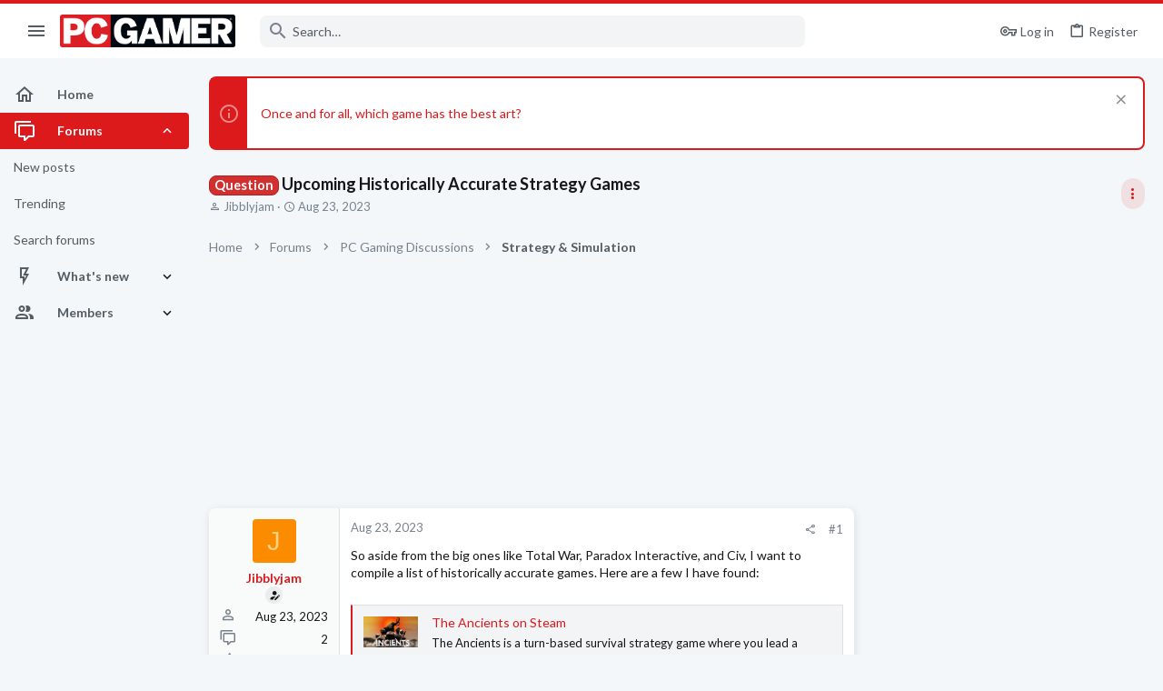

--- FILE ---
content_type: text/html; charset=utf-8
request_url: https://forums.pcgamer.com/threads/upcoming-historically-accurate-strategy-games.141177/
body_size: 29133
content:
<!DOCTYPE html>





	





	
	



	
	
		
	


	<meta name="apple-mobile-web-app-title" content="PC Gamer Forums">
	
		<link rel="apple-touch-icon" href="https://forums.pcgamer.com/data/avatars/l/15/15548.jpg" />



	
	


















	



















	











	

































	



























	






	




































<html id="XF" lang="en-US" dir="LTR"
	  style="font-size: 62.5%;"
	  data-app="public"
	  data-template="thread_view"
	  data-container-key="node-6"
	  data-content-key="thread-141177"
	  data-logged-in="false"
	  data-cookie-prefix="xf_"
	  data-csrf="1769381948,e904f240138d0c994987827d31aeee95"
	  class="has-no-js template-thread_view  uix_page--fixed sidebarNav--active  uix_hasCrumbs uix_hasPageAction"
	  >
	<head>

		<meta charset="utf-8" />
		<meta http-equiv="X-UA-Compatible" content="IE=Edge" />
		<meta name="viewport" content="width=device-width, initial-scale=1, viewport-fit=cover">

		

		<title>Question - Upcoming Historically Accurate Strategy Games | PC Gamer Forums</title>
		<link rel="manifest" href="/webmanifest.php">
		
			<meta name="theme-color" content="#dc191b" />
			<meta name="msapplication-TileColor" content="#dc191b">
		
		<meta name="apple-mobile-web-app-title" content="PC Gamer Forums">
		

		
			
		<meta name="description" content="So aside from the big ones like Total War, Paradox Interactive, and Civ, I want to compile a list of historically accurate games. Here are a few I have..." />
		<meta property="og:description" content="So aside from the big ones like Total War, Paradox Interactive, and Civ, I want to compile a list of historically accurate games. Here are a few I have found:

https://store.steampowered.com/app/1769130/The_Ancients/

https://store.steampowered.com/app/1351080/Pharaoh_A_New_Era/

Does anybody..." />
		<meta property="twitter:description" content="So aside from the big ones like Total War, Paradox Interactive, and Civ, I want to compile a list of historically accurate games. Here are a few I have found..." />
	
		
			<meta property="og:url" content="https://forums.pcgamer.com/threads/upcoming-historically-accurate-strategy-games.141177/" />
		
			<link rel="canonical" href="https://forums.pcgamer.com/threads/upcoming-historically-accurate-strategy-games.141177/" />
		

		
			
	
	
	<meta property="og:site_name" content="PC Gamer Forums" />


		
		
			
	
	
	<meta property="og:type" content="website" />


		
		
			
	
	
	
	
		<meta property="og:title" content="Question - Upcoming Historically Accurate Strategy Games" />
		<meta property="twitter:title" content="Question - Upcoming Historically Accurate Strategy Games" />
	



		
		
		
		
			
	
	
	
		<meta property="og:image" content="https://forums.pcgamer.com/data/avatars/l/15/15548.jpg" />
		<meta property="twitter:image" content="https://forums.pcgamer.com/data/avatars/l/15/15548.jpg" />
		<meta property="twitter:card" content="summary" />
	


		

		
	

	

	
		
	

	<link rel="stylesheet" href="/css.php?css=public%3Anormalize.css%2Cpublic%3Afa.css%2Cpublic%3Acore.less%2Cpublic%3Aapp.less&amp;s=5&amp;l=1&amp;d=1756234201&amp;k=6f533ba4a23bf50e9306f0c283d9a42ec1ccc4af" />

	
		<link rel="preload" href="/styles/pcgamer/fonts/icons/material-icons/fonts/materialdesignicons-webfont.woff2?v=6.9.96" as="font" type="font/woff2" crossorigin="anonymous" />
		<link rel="stylesheet" href="/styles/pcgamer/fonts/icons/material-icons/css/materialdesignicons.min.css?d=1754921533" />	
	

	
	
	
		
	
		
	

	<link rel="stylesheet" href="/css.php?css=public%3Abb_code.less%2Cpublic%3Afuture.less%2Cpublic%3Afuture_footer.less%2Cpublic%3Amessage.less%2Cpublic%3Anotices.less%2Cpublic%3Ashare_controls.less%2Cpublic%3Astructured_list.less%2Cpublic%3Ath_uix_threadStarterPost.less%2Cpublic%3Athuserimprovements_trophy_showcase_macros.less%2Cpublic%3Auix.less%2Cpublic%3Auix_material.less%2Cpublic%3Auix_socialMedia.less%2Cpublic%3Aextra.less&amp;s=5&amp;l=1&amp;d=1756234201&amp;k=6a02fa9b49804a12c2e86886d3429dde6d22a1b8" />

	
		<link href='//fonts.googleapis.com/css?family=Lato:300,400,700' rel='stylesheet' type='text/css'>
	
	
		<script src="/js/xf/preamble.min.js?_v=70724fed"></script>
	
	
	<meta name="apple-mobile-web-app-capable" content="yes">


		
			<link rel="icon" type="image/png" href="https://forums.pcgamer.com/styles/pcgamer/pcgamer/favicon.png" sizes="32x32" />
		
		
			<link rel="apple-touch-icon" href="https://forums.pcgamer.com/data/avatars/l/15/15548.jpg" />
		
		
<script defer src="https://cloudmetrics.xenforo.com/js/essential.js" data-website-id="2020850566181189"></script>

		

		

	
    
      <script type="text/javascript" async=true>
  function log(logString) { if ((new URL(document.location)).searchParams.get("log") === 'true') console.log(logString); }

  window.hybridConf = {
    "bordeaux": {
      "template": "thread_view",
      "pageTitle": "Question - Upcoming Historically Accurate Strategy Games",
      "categories": [],
    },
    "champagne": {
      "videoplayer": "https://cdn.jwplayer.com/libraries/qIZ3ap4h.js",
      "videoplaylist": "https://cdn.jwplayer.com/v2/playlists/egqep2zS",
      "threadForumNodeTitle": "",
    },
  };
  
    
      window.hybridConf.bordeaux.categories.push("PC Gaming Discussions");
    
      window.hybridConf.bordeaux.categories.push("Strategy &amp; Simulation");
    
  

  log('[HYBRID] Loading remote quantcast/gdprccpa/bordeaux scripts...');
  const hybridForumConfiguration = document.createElement('script');
  hybridForumConfiguration.setAttribute('src', 'https://ad-assets.futurecdn.net/xenforo-forums/hybrid-forum-configuration.main.js');
  hybridForumConfiguration.setAttribute('crossorigin', 'anonymous');
  hybridForumConfiguration.defer = true;
  const headElement = document.querySelectorAll('head')[0];
  headElement.append(hybridForumConfiguration);
</script>
    



      
<!-- Google Tag Manager -->
<script>(function(w,d,s,l,i){w[l]=w[l]||[];w[l].push({'gtm.start':
new Date().getTime(),event:'gtm.js'});var f=d.getElementsByTagName(s)[0],
j=d.createElement(s),dl=l!='dataLayer'?'&l='+l:'';j.async=true;j.src=
'https://www.googletagmanager.com/gtm.js?id='+i+dl;f.parentNode.insertBefore(j,f);
})(window,document,'script','dataLayer','GTM-WPM3BWG');</script>
<!-- End Google Tag Manager -->




</head>

	<body data-template="thread_view">
		<style>
	.p-pageWrapper .p-navSticky {
		top: 0 !important;
	}

	

	
	

	
	
	
		
			
			
				
			
		
	

	

	
		
	

		
		
		.uix_mainTabBar {top: 60px !important;}
		.uix_stickyBodyElement:not(.offCanvasMenu) {
			top: 80px !important;
			min-height: calc(100vh - 80px) !important;
		}
		.uix_sidebarInner .uix_sidebar--scroller {margin-top: 80px;}
		.uix_sidebarInner {margin-top: -80px;}
		.p-body-sideNavInner .uix_sidebar--scroller {margin-top: 80px;}
		.p-body-sideNavInner {margin-top: -80px;}
		.uix_stickyCategoryStrips {top: 80px !important;}
		#XF .u-anchorTarget {
			height: 80px;
			margin-top: -80px;
		}
	
		

		
			@media (max-width: $uix_sidebarBreakpoint) {
		
				.p-sectionLinks {display: none;}

				

				.uix_mainTabBar {top: 60px !important;}
				.uix_stickyBodyElement:not(.offCanvasMenu) {
					top: 80px !important;
					min-height: calc(100vh - 80px) !important;
				}
				.uix_sidebarInner .uix_sidebar--scroller {margin-top: 80px;}
				.uix_sidebarInner {margin-top: -80px;}
				.p-body-sideNavInner .uix_sidebar--scroller {margin-top: 80px;}
				.p-body-sideNavInner {margin-top: -80px;}
				.uix_stickyCategoryStrips {top: 80px !important;}
				#XF .u-anchorTarget {
					height: 80px;
					margin-top: -80px;
				}

				
		
			}
		
	

	.uix_sidebarNav .uix_sidebar--scroller {max-height: calc(100vh - 80px);}
	
	
</style>


		
      <![CDATA[
<!-- Google Tag Manager (noscript) -->
<noscript><iframe src="https://www.googletagmanager.com/ns.html?id=GTM-WPM3BWG"
height="0" width="0" style="display:none;visibility:hidden"></iframe></noscript>
<!-- End Google Tag Manager (noscript) -->



<div id="jumpToTop"></div>

		

		<div class="uix_pageWrapper--fixed">
			<div class="p-pageWrapper" id="top">

				
					
	
	



					

					

					
						
						
							<header class="p-header" id="header">
								<div class="p-header-inner">
									
						
							<div class="p-header-content">
								
									
										
	
	<div class="p-header-logo p-header-logo--image">
		<a class="uix_logo" href="https://www.pcgamer.com">
			
				<img src="/styles/pcgamer/pcgamer/pcgamer-logo.png" srcset="" alt="PC Gamer Forums"
					 width="" height="" />
				
		</a>
		
			<a class="uix_logoSmall" href="https://www.pcgamer.com">
				<img src="/styles/pcgamer/images/uix-brandmark.png"
					 alt="PC Gamer Forums"
					 />
			</a>
		
	</div>


									

									
								
							</div>
						
					
								</div>
							</header>
						
					
					

					
					
					

					
						<div class="p-navSticky p-navSticky--all " data-top-offset-breakpoints="
						[
							{
								&quot;breakpoint&quot;: &quot;0&quot;,
								&quot;offset&quot;: &quot;0&quot;
							}
							
							
						]
					" data-xf-init="sticky-header">
							
						<nav class="p-nav">
							<div class="p-nav-inner">
								
									
									
										
									
									<button type="button" class="button--plain p-nav-menuTrigger  badgeContainer button" data-badge="0" data-xf-click="off-canvas" data-menu=".js-headerOffCanvasMenu" role="button" tabindex="0" aria-label="Menu"><span class="button-text">
										<i aria-hidden="true"></i>
									</span></button>
									
										<button type="button" class="button--plain p-nav-menuTrigger uix_sidebarNav--trigger button" id="uix_sidebarNav--trigger" rel="nofollow" role="button" tabindex="0" aria-label="Menu"><span class="button-text">
											<i aria-hidden="true"></i>
										</span></button>
									
								

								
	
	<div class="p-header-logo p-header-logo--image">
		<a class="uix_logo" href="https://www.pcgamer.com">
			
				<img src="/styles/pcgamer/pcgamer/pcgamer-logo.png" srcset="" alt="PC Gamer Forums"
					 width="" height="" />
				
		</a>
		
			<a class="uix_logoSmall" href="https://www.pcgamer.com">
				<img src="/styles/pcgamer/images/uix-brandmark.png"
					 alt="PC Gamer Forums"
					 />
			</a>
		
	</div>



								
									

									
								

								
	
		
		
			<div class="uix_searchBar">
				<div class="uix_searchBarInner">
					<form action="/search/search" method="post" class="uix_searchForm" data-xf-init="quick-search">
						<a class="uix_search--close">
							<i class="fa--xf far fa-window-close" aria-hidden="true"></i>
						</a>
						<input type="text" class="input js-uix_syncValue uix_searchInput uix_searchDropdown__trigger" autocomplete="off" data-uixsync="search" name="keywords" placeholder="Search…" aria-label="Search" data-menu-autofocus="true" />
						<a href="/search/"
						   class="uix_search--settings u-ripple"
						   data-xf-key="/"
						   aria-label="Search"
						   aria-expanded="false"
						   aria-haspopup="true"
						   title="Search">
							<i class="fa--xf far fa-cog" aria-hidden="true"></i>
						</a>
						<span class=" uix_searchIcon">
							<i class="fa--xf far fa-search" aria-hidden="true"></i>
						</span>
						<input type="hidden" name="_xfToken" value="1769381948,e904f240138d0c994987827d31aeee95" />
					</form>
				</div>

				
					<a class="uix_searchIconTrigger p-navgroup-link p-navgroup-link--iconic p-navgroup-link--search u-ripple"
					   aria-label="Search"
					   aria-expanded="false"
					   aria-haspopup="true"
					   title="Search">
						<i aria-hidden="true"></i>
					</a>
				

				
					<a href="/search/"
					   class="p-navgroup-link p-navgroup-link--iconic p-navgroup-link--search u-ripple js-uix_minimalSearch__target"
					   data-xf-click="menu"
					   aria-label="Search"
					   aria-expanded="false"
					   aria-haspopup="true"
					   title="Search">
						<i aria-hidden="true"></i>
					</a>
				

				<div class="menu menu--structural menu--wide" data-menu="menu" aria-hidden="true">
					<form action="/search/search" method="post"
						  class="menu-content"
						  data-xf-init="quick-search">
						<h3 class="menu-header">Search</h3>
						
						<div class="menu-row">
							
								<div class="inputGroup inputGroup--joined">
									<input type="text" class="input js-uix_syncValue" name="keywords" data-uixsync="search" placeholder="Search…" aria-label="Search" data-menu-autofocus="true" />
									
			<select name="constraints" class="js-quickSearch-constraint input" aria-label="Search within">
				<option value="">Everywhere</option>
<option value="{&quot;search_type&quot;:&quot;post&quot;}">Threads</option>
<option value="{&quot;search_type&quot;:&quot;post&quot;,&quot;c&quot;:{&quot;nodes&quot;:[6],&quot;child_nodes&quot;:1}}">This forum</option>
<option value="{&quot;search_type&quot;:&quot;post&quot;,&quot;c&quot;:{&quot;thread&quot;:141177}}">This thread</option>

			</select>
		
								</div>
								
						</div>

						
						<div class="menu-row">
							<label class="iconic"><input type="checkbox"  name="c[title_only]" value="1" /><i aria-hidden="true"></i><span class="iconic-label">Search titles only

										
											<span tabindex="0" role="button"
												  data-xf-init="tooltip" data-trigger="hover focus click" title="Tags will also be searched in content where tags are supported">

												<i class="fa--xf far fa-question-circle u-muted u-smaller" aria-hidden="true"></i>
											</span></span></label>

						</div>
						
						<div class="menu-row">
							<div class="inputGroup">
								<span class="inputGroup-text" id="ctrl_search_menu_by_member">By:</span>
								<input type="text" class="input" name="c[users]" data-xf-init="auto-complete" placeholder="Member" aria-labelledby="ctrl_search_menu_by_member" />
							</div>
						</div>
						<div class="menu-footer">
							<span class="menu-footer-controls">
								<button type="submit" class="button--primary button button--icon button--icon--search"><span class="button-text">Search</span></button>
								<a href="/search/" class="button"><span class="button-text">Advanced search…</span></a>
							</span>
						</div>

						<input type="hidden" name="_xfToken" value="1769381948,e904f240138d0c994987827d31aeee95" />
					</form>
				</div>


				<div class="menu menu--structural menu--wide uix_searchDropdown__menu" aria-hidden="true">
					<form action="/search/search" method="post"
						  class="menu-content"
						  data-xf-init="quick-search">
						
						
							<div class="menu-row">

								<div class="inputGroup">
									<input name="keywords"
										   class="js-uix_syncValue"
										   data-uixsync="search"
										   placeholder="Search…"
										   aria-label="Search"
										   type="hidden" />
									
			<select name="constraints" class="js-quickSearch-constraint input" aria-label="Search within">
				<option value="">Everywhere</option>
<option value="{&quot;search_type&quot;:&quot;post&quot;}">Threads</option>
<option value="{&quot;search_type&quot;:&quot;post&quot;,&quot;c&quot;:{&quot;nodes&quot;:[6],&quot;child_nodes&quot;:1}}">This forum</option>
<option value="{&quot;search_type&quot;:&quot;post&quot;,&quot;c&quot;:{&quot;thread&quot;:141177}}">This thread</option>

			</select>
		
								</div>
							</div>
							

						
						<div class="menu-row">
							<label class="iconic"><input type="checkbox"  name="c[title_only]" value="1" /><i aria-hidden="true"></i><span class="iconic-label">Search titles only

										
											<span tabindex="0" role="button"
												  data-xf-init="tooltip" data-trigger="hover focus click" title="Tags will also be searched in content where tags are supported">

												<i class="fa--xf far fa-question-circle u-muted u-smaller" aria-hidden="true"></i>
											</span></span></label>

						</div>
						
						<div class="menu-row">
							<div class="inputGroup">
								<span class="inputGroup-text">By:</span>
								<input class="input" name="c[users]" data-xf-init="auto-complete" placeholder="Member" />
							</div>
						</div>
						<div class="menu-footer">
							<span class="menu-footer-controls">
								<button type="submit" class="button--primary button button--icon button--icon--search"><span class="button-text">Search</span></button>
								<a href="/search/" class="button" rel="nofollow"><span class="button-text">Advanced…</span></a>
							</span>
						</div>

						<input type="hidden" name="_xfToken" value="1769381948,e904f240138d0c994987827d31aeee95" />
					</form>
				</div>
			</div>
		
	
	


								
									<div class="p-nav-opposite">
										
											
		
			
				
					<div class="p-navgroup p-account p-navgroup--guest">
						
							
								
	
		
		
	
		
			<a href="/login/" class="p-navgroup-link p-navgroup-link--textual p-navgroup-link--logIn" data-xf-click="menu">
				<i></i>
				<span class="p-navgroup-linkText">Log in</span>
			</a>
			<div class="menu menu--structural menu--medium" data-menu="menu" aria-hidden="true" data-href="/login/"></div>
		
	
	
		
			<a href="/register/" class="p-navgroup-link u-ripple p-navgroup-link--textual p-navgroup-link--register" data-xf-click="overlay" data-follow-redirects="on">
				<i></i>
				<span class="p-navgroup-linkText">Register</span>
			</a>
		
	

	

							
						
					</div>
				
				
					<div class="p-navgroup p-discovery">
						
							
	
		
	

							
	
		
		
			<div class="uix_searchBar">
				<div class="uix_searchBarInner">
					<form action="/search/search" method="post" class="uix_searchForm" data-xf-init="quick-search">
						<a class="uix_search--close">
							<i class="fa--xf far fa-window-close" aria-hidden="true"></i>
						</a>
						<input type="text" class="input js-uix_syncValue uix_searchInput uix_searchDropdown__trigger" autocomplete="off" data-uixsync="search" name="keywords" placeholder="Search…" aria-label="Search" data-menu-autofocus="true" />
						<a href="/search/"
						   class="uix_search--settings u-ripple"
						   data-xf-key="/"
						   aria-label="Search"
						   aria-expanded="false"
						   aria-haspopup="true"
						   title="Search">
							<i class="fa--xf far fa-cog" aria-hidden="true"></i>
						</a>
						<span class=" uix_searchIcon">
							<i class="fa--xf far fa-search" aria-hidden="true"></i>
						</span>
						<input type="hidden" name="_xfToken" value="1769381948,e904f240138d0c994987827d31aeee95" />
					</form>
				</div>

				
					<a class="uix_searchIconTrigger p-navgroup-link p-navgroup-link--iconic p-navgroup-link--search u-ripple"
					   aria-label="Search"
					   aria-expanded="false"
					   aria-haspopup="true"
					   title="Search">
						<i aria-hidden="true"></i>
					</a>
				

				
					<a href="/search/"
					   class="p-navgroup-link p-navgroup-link--iconic p-navgroup-link--search u-ripple js-uix_minimalSearch__target"
					   data-xf-click="menu"
					   aria-label="Search"
					   aria-expanded="false"
					   aria-haspopup="true"
					   title="Search">
						<i aria-hidden="true"></i>
					</a>
				

				<div class="menu menu--structural menu--wide" data-menu="menu" aria-hidden="true">
					<form action="/search/search" method="post"
						  class="menu-content"
						  data-xf-init="quick-search">
						<h3 class="menu-header">Search</h3>
						
						<div class="menu-row">
							
								<div class="inputGroup inputGroup--joined">
									<input type="text" class="input js-uix_syncValue" name="keywords" data-uixsync="search" placeholder="Search…" aria-label="Search" data-menu-autofocus="true" />
									
			<select name="constraints" class="js-quickSearch-constraint input" aria-label="Search within">
				<option value="">Everywhere</option>
<option value="{&quot;search_type&quot;:&quot;post&quot;}">Threads</option>
<option value="{&quot;search_type&quot;:&quot;post&quot;,&quot;c&quot;:{&quot;nodes&quot;:[6],&quot;child_nodes&quot;:1}}">This forum</option>
<option value="{&quot;search_type&quot;:&quot;post&quot;,&quot;c&quot;:{&quot;thread&quot;:141177}}">This thread</option>

			</select>
		
								</div>
								
						</div>

						
						<div class="menu-row">
							<label class="iconic"><input type="checkbox"  name="c[title_only]" value="1" /><i aria-hidden="true"></i><span class="iconic-label">Search titles only

										
											<span tabindex="0" role="button"
												  data-xf-init="tooltip" data-trigger="hover focus click" title="Tags will also be searched in content where tags are supported">

												<i class="fa--xf far fa-question-circle u-muted u-smaller" aria-hidden="true"></i>
											</span></span></label>

						</div>
						
						<div class="menu-row">
							<div class="inputGroup">
								<span class="inputGroup-text" id="ctrl_search_menu_by_member">By:</span>
								<input type="text" class="input" name="c[users]" data-xf-init="auto-complete" placeholder="Member" aria-labelledby="ctrl_search_menu_by_member" />
							</div>
						</div>
						<div class="menu-footer">
							<span class="menu-footer-controls">
								<button type="submit" class="button--primary button button--icon button--icon--search"><span class="button-text">Search</span></button>
								<a href="/search/" class="button"><span class="button-text">Advanced search…</span></a>
							</span>
						</div>

						<input type="hidden" name="_xfToken" value="1769381948,e904f240138d0c994987827d31aeee95" />
					</form>
				</div>


				<div class="menu menu--structural menu--wide uix_searchDropdown__menu" aria-hidden="true">
					<form action="/search/search" method="post"
						  class="menu-content"
						  data-xf-init="quick-search">
						
						
							<div class="menu-row">

								<div class="inputGroup">
									<input name="keywords"
										   class="js-uix_syncValue"
										   data-uixsync="search"
										   placeholder="Search…"
										   aria-label="Search"
										   type="hidden" />
									
			<select name="constraints" class="js-quickSearch-constraint input" aria-label="Search within">
				<option value="">Everywhere</option>
<option value="{&quot;search_type&quot;:&quot;post&quot;}">Threads</option>
<option value="{&quot;search_type&quot;:&quot;post&quot;,&quot;c&quot;:{&quot;nodes&quot;:[6],&quot;child_nodes&quot;:1}}">This forum</option>
<option value="{&quot;search_type&quot;:&quot;post&quot;,&quot;c&quot;:{&quot;thread&quot;:141177}}">This thread</option>

			</select>
		
								</div>
							</div>
							

						
						<div class="menu-row">
							<label class="iconic"><input type="checkbox"  name="c[title_only]" value="1" /><i aria-hidden="true"></i><span class="iconic-label">Search titles only

										
											<span tabindex="0" role="button"
												  data-xf-init="tooltip" data-trigger="hover focus click" title="Tags will also be searched in content where tags are supported">

												<i class="fa--xf far fa-question-circle u-muted u-smaller" aria-hidden="true"></i>
											</span></span></label>

						</div>
						
						<div class="menu-row">
							<div class="inputGroup">
								<span class="inputGroup-text">By:</span>
								<input class="input" name="c[users]" data-xf-init="auto-complete" placeholder="Member" />
							</div>
						</div>
						<div class="menu-footer">
							<span class="menu-footer-controls">
								<button type="submit" class="button--primary button button--icon button--icon--search"><span class="button-text">Search</span></button>
								<a href="/search/" class="button" rel="nofollow"><span class="button-text">Advanced…</span></a>
							</span>
						</div>

						<input type="hidden" name="_xfToken" value="1769381948,e904f240138d0c994987827d31aeee95" />
					</form>
				</div>
			</div>
		
	
	

						
					</div>
				
				
	

			
		
	
											
	
		
	
		
			<a aria-label="Toggle sidebar" href="javascript:;" class="uix_sidebarTrigger__component uix_sidebarTrigger button" data-xf-init="tooltip" title="Sidebar" rel="nofollow">
				<i class="fa--xf far fa-ellipsis-v mdi mdi-dots-vertical" aria-hidden="true"></i>
				<span class="uix_sidebarTrigger--phrase">Toggle sidebar</span>
			</a>
		
		
			<a aria-label="Toggle sidebar" href="javascript:;" class="uix_sidebarCanvasTrigger uix_sidebarTrigger__component p-navgroup-link" data-xf-init="tooltip" title="Sidebar">
				<i class="fa--xf far fa-ellipsis-v mdi mdi-dots-vertical" aria-hidden="true"></i>
				<span class="uix_sidebarTrigger--phrase">Toggle sidebar</span>
			</a>
		
	

	

										
									</div>
								
							</div>
							
						</nav>
					
							
		
			<div class="p-sectionLinks p-sectionLinks--empty"></div>
		
	
						</div>
						

					

					
	

					
	

					
	
		
	

	

					
	

					
				

				
				<div class="offCanvasMenu offCanvasMenu--nav js-headerOffCanvasMenu" data-menu="menu" aria-hidden="true" data-ocm-builder="navigation">
					<div class="offCanvasMenu-backdrop" data-menu-close="true"></div>
					<div class="offCanvasMenu-content">
						
						<div class="sidePanel sidePanel--nav sidePanel--visitor">
	<div class="sidePanel__tabPanels">
		
		<div data-content="navigation" class="is-active sidePanel__tabPanel js-navigationTabPanel">
			
							<div class="offCanvasMenu-header">
								Menu
								<a class="offCanvasMenu-closer" data-menu-close="true" role="button" tabindex="0" aria-label="Close"></a>
							</div>
							
							<div class="js-offCanvasNavTarget"></div>
							
							
						
		</div>
		
		
		
	</div>
</div>

						
						<div class="offCanvasMenu-installBanner js-installPromptContainer" style="display: none;" data-xf-init="install-prompt">
							<div class="offCanvasMenu-installBanner-header">Install the app</div>
							<button type="button" class="js-installPromptButton button"><span class="button-text">Install</span></button>
						</div>
					</div>
				</div>

				
	


				<div class="p-body">

					
						
	
	<div class="uix_sidebarNav">
		<div class="uix_sidebarNav__inner uix_stickyBodyElement">
			<div class="uix_sidebar--scroller">
				
					<ul class="uix_sidebarNavList js-offCanvasNavSource">
						
							
								<li class="uix_sidebarNavList__listItem">
									
	<div class="p-navEl  " >
		
			<div class="p-navEl__inner u-ripple">
				
			
				
	
	<a href="https://forums.pcgamer.com/"
			class="p-navEl-link  "
			
			data-xf-key="1"
			data-nav-id="home"><span>Home</span></a>

				
				
			
			
			
				</div>
		
		
			
				<div  class="uix_sidebarNav__subNav ">
			<div class="uix_sidebarNav__subNavInner">
				
			</div>
			</div>
		
	
</div>

								</li>
							
								<li class="uix_sidebarNavList__listItem">
									
	<div class="p-navEl  is-selected" data-has-children="true">
		
			<div class="p-navEl__inner u-ripple">
				
			
				
	
	<a href="/"
			class="p-navEl-link p-navEl-link--splitMenu "
			
			
			data-nav-id="forums"><span>Forums</span></a>

				
					<a data-xf-key="2"
					   data-xf-click="menu"
					   data-menu-pos-ref="< .p-navEl"
					   class="p-navEl-splitTrigger"
					   role="button"
					   tabindex="0"
					   aria-label="Toggle expanded"
					   aria-expanded="false"
					   aria-haspopup="true">
					</a>
				
				
			
				
			
			
				<a class="uix_sidebarNav--trigger is-expanded" rel="nofollow"><i class="fa--xf far fa-chevron-down" aria-hidden="true"></i></a>
			
			
				</div>
		
		
			
				<div data-menu="false" class="uix_sidebarNav__subNav subNav--expand">
			<div class="uix_sidebarNav__subNavInner">
				
					
	
	
	<a href="/whats-new/posts/"
			class="menu-linkRow u-ripple u-indentDepth0 js-offCanvasCopy "
			
			
			data-nav-id="newPosts"><span>New posts</span></a>

	

				
					
	
	
	<a href="/trending/"
			class="menu-linkRow u-ripple u-indentDepth0 js-offCanvasCopy "
			
			
			data-nav-id="thtrending"><span>Trending</span></a>

	

				
					
	
	
	<a href="/search/?type=post"
			class="menu-linkRow u-ripple u-indentDepth0 js-offCanvasCopy "
			
			
			data-nav-id="searchForums"><span>Search forums</span></a>

	

				
			</div>
			</div>
		
	
</div>

								</li>
							
								<li class="uix_sidebarNavList__listItem">
									
	<div class="p-navEl  " data-has-children="true">
		
			<div class="p-navEl__inner u-ripple">
				
			
				
	
	<a href="/whats-new/"
			class="p-navEl-link p-navEl-link--splitMenu "
			
			
			data-nav-id="whatsNew"><span>What's new</span></a>

				
					<a data-xf-key="3"
					   data-xf-click="menu"
					   data-menu-pos-ref="< .p-navEl"
					   class="p-navEl-splitTrigger"
					   role="button"
					   tabindex="0"
					   aria-label="Toggle expanded"
					   aria-expanded="false"
					   aria-haspopup="true">
					</a>
				
				
			
				
			
			
				<a class="uix_sidebarNav--trigger " rel="nofollow"><i class="fa--xf far fa-chevron-down" aria-hidden="true"></i></a>
			
			
				</div>
		
		
			
				<div data-menu="false" class="uix_sidebarNav__subNav ">
			<div class="uix_sidebarNav__subNavInner">
				
					
	
	
	<a href="/whats-new/posts/"
			class="menu-linkRow u-ripple u-indentDepth0 js-offCanvasCopy "
			 rel="nofollow"
			
			data-nav-id="whatsNewPosts"><span>New posts</span></a>

	

				
					
	
	
	<a href="/whats-new/latest-activity"
			class="menu-linkRow u-ripple u-indentDepth0 js-offCanvasCopy "
			 rel="nofollow"
			
			data-nav-id="latestActivity"><span>Latest activity</span></a>

	

				
			</div>
			</div>
		
	
</div>

								</li>
							
								<li class="uix_sidebarNavList__listItem">
									
	<div class="p-navEl  " data-has-children="true">
		
			<div class="p-navEl__inner u-ripple">
				
			
				
	
	<a href="/members/"
			class="p-navEl-link p-navEl-link--splitMenu "
			
			
			data-nav-id="members"><span>Members</span></a>

				
					<a data-xf-key="4"
					   data-xf-click="menu"
					   data-menu-pos-ref="< .p-navEl"
					   class="p-navEl-splitTrigger"
					   role="button"
					   tabindex="0"
					   aria-label="Toggle expanded"
					   aria-expanded="false"
					   aria-haspopup="true">
					</a>
				
				
			
				
			
			
				<a class="uix_sidebarNav--trigger " rel="nofollow"><i class="fa--xf far fa-chevron-down" aria-hidden="true"></i></a>
			
			
				</div>
		
		
			
				<div data-menu="false" class="uix_sidebarNav__subNav ">
			<div class="uix_sidebarNav__subNavInner">
				
					
	
	
	<a href="/online/"
			class="menu-linkRow u-ripple u-indentDepth0 js-offCanvasCopy "
			
			
			data-nav-id="currentVisitors"><span>Current visitors</span></a>

	

				
					
	
	
	<a href="/billboard/"
			class="menu-linkRow u-ripple u-indentDepth0 js-offCanvasCopy "
			
			
			data-nav-id="futureTopPosters_billboard"><span>Billboard</span></a>

	

				
					
	
	
	<a href="/trophies/"
			class="menu-linkRow u-ripple u-indentDepth0 js-offCanvasCopy "
			
			
			data-nav-id="futureTopPosters_trophies"><span>Trophies</span></a>

	

				
			</div>
			</div>
		
	
</div>

								</li>
							
						
					</ul>
				
				
				
			</div>
		</div>
	</div>


					

					<div class="p-body-inner ">
						
						<!--XF:EXTRA_OUTPUT-->

						
	
		
	
		
			
	
		
		
		

		<ul class="notices notices--block  js-notices"
			data-xf-init="notices"
			data-type="block"
			data-scroll-interval="6">

			
				
	<li class="notice js-notice notice--primary"
		data-notice-id="132"
		data-delay-duration="0"
		data-display-duration="0"
		data-auto-dismiss=""
		data-visibility="">
		
		<div class="uix_noticeInner">
			
			<div class="uix_noticeIcon">
				
					<i class="fa--xf far fa-info-circle" aria-hidden="true"></i>
				
			</div>

			
			<div class="notice-content">
				
					<a href="/account/dismiss-notice?notice_id=132" class="notice-dismiss js-noticeDismiss" data-xf-init="tooltip" title="Dismiss notice"></a>
				
				<p><a href="https://futurecommunity.link/p3qa0">Once and for all, which game has the best art?</a></p>
			</div>
		</div>
	</li>

			
		</ul>
	

		

		
	

	


						
	
		
	
		
			
			<div class="p-body-header">
			
				<div class="pageContent">
					
						
							<div class="uix_headerInner">
								
				<div class="test">
									
										<div class="p-title ">
											
												
													<h1 class="p-title-value"><span class="label label--red" dir="auto">Question</span><span class="label-append">&nbsp;</span>Upcoming Historically Accurate Strategy Games</h1>
												
											
										</div>
									

									
										<div class="p-description">
	<ul class="listInline listInline--bullet">
		<li>
			<i class="fa--xf far fa-user" aria-hidden="true" title="Thread starter"></i>
			<span class="u-srOnly">Thread starter</span>

			<a href="/members/jibblyjam.470483/" class="username  u-concealed" dir="auto" data-user-id="470483" data-xf-init="member-tooltip">Jibblyjam</a>
		</li>
		<li>
			<i class="fa--xf far fa-clock" aria-hidden="true" title="Start date"></i>
			<span class="u-srOnly">Start date</span>

			<a href="/threads/upcoming-historically-accurate-strategy-games.141177/" class="u-concealed"><time  class="u-dt" dir="auto" datetime="2023-08-23T16:17:36-0400" data-time="1692821856" data-date-string="Aug 23, 2023" data-time-string="4:17 PM" title="Aug 23, 2023 at 4:17 PM">Aug 23, 2023</time></a>
		</li>
		
	</ul>
</div>
									
								</div>
			
							</div>
						
						
							<div class="uix_headerInner--opposite">
								
									
										
									
									
	
		
	
		
			<a aria-label="Toggle sidebar" href="javascript:;" class="uix_sidebarTrigger__component uix_sidebarTrigger button" data-xf-init="tooltip" title="Sidebar" rel="nofollow">
				<i class="fa--xf far fa-ellipsis-v mdi mdi-dots-vertical" aria-hidden="true"></i>
				<span class="uix_sidebarTrigger--phrase">Toggle sidebar</span>
			</a>
		
		
			<a aria-label="Toggle sidebar" href="javascript:;" class="uix_sidebarCanvasTrigger uix_sidebarTrigger__component p-navgroup-link" data-xf-init="tooltip" title="Sidebar">
				<i class="fa--xf far fa-ellipsis-v mdi mdi-dots-vertical" aria-hidden="true"></i>
				<span class="uix_sidebarTrigger--phrase">Toggle sidebar</span>
			</a>
		
	

	

								
							</div>
						
					
				</div>
			</div>
		
	

	


						
	


						
	
		
	
	
	
		<div class="breadcrumb block ">
			<div class="pageContent">
				
					
						
							<ul class="p-breadcrumbs "
								itemscope itemtype="https://schema.org/BreadcrumbList">
								
									
		

		
		
			
			
	<li itemprop="itemListElement" itemscope itemtype="https://schema.org/ListItem">
		<a href="https://forums.pcgamer.com/" itemprop="item">
			
				<span itemprop="name">Home</span>
			
		</a>
		<meta itemprop="position" content="1" />
	</li>

		

		
			
			
	<li itemprop="itemListElement" itemscope itemtype="https://schema.org/ListItem">
		<a href="/" itemprop="item">
			
				<span itemprop="name">Forums</span>
			
		</a>
		<meta itemprop="position" content="2" />
	</li>

		
		
			
			
	<li itemprop="itemListElement" itemscope itemtype="https://schema.org/ListItem">
		<a href="/categories/pc-gaming-discussions.4/" itemprop="item">
			
				<span itemprop="name">PC Gaming Discussions</span>
			
		</a>
		<meta itemprop="position" content="3" />
	</li>

		
			
			
	<li itemprop="itemListElement" itemscope itemtype="https://schema.org/ListItem">
		<a href="/forums/strategy-simulation.6/" itemprop="item">
			
				<span itemprop="name">Strategy &amp; Simulation</span>
			
		</a>
		<meta itemprop="position" content="4" />
	</li>

		
	
								
							</ul>
						
					
				
			</div>
		</div>
	

	

	
	
	                          <div id="header_leaderboard"></div>
	                        



	


						
	


						
	<noscript class="js-jsWarning"><div class="blockMessage blockMessage--important blockMessage--iconic u-noJsOnly">JavaScript is disabled. For a better experience, please enable JavaScript in your browser before proceeding.</div></noscript>

						
	<div class="blockMessage blockMessage--important blockMessage--iconic js-browserWarning" style="display: none">You are using an out of date browser. It  may not display this or other websites correctly.<br />You should upgrade or use an <a href="https://www.google.com/chrome/" target="_blank" rel="noopener">alternative browser</a>.</div>



						<div uix_component="MainContainer" class="uix_contentWrapper">

							
	


							

	
	
	                          <div id="interstitial"></div>
	                        


							
	

							
	

							
	

							
	


							<div class="p-body-main p-body-main--withSidebar ">
								
								

								
	

								<div uix_component="MainContent" class="p-body-content">
									<!-- ABOVE MAIN CONTENT -->
									
	

									
	

									
	

									
	

									
	

									<div class="p-body-pageContent">
										
	

										
	

										
	

										
	

										
	

										















	
	
	
		
	
	
	


	
	
	
		
	
	
	


	
	
		
	
	
	


	
	










	



	

	
		
	





















<div class="block block--messages" data-xf-init="" data-type="post" data-href="/inline-mod/" data-search-target="*">

	<span class="u-anchorTarget" id="posts"></span>

	
		
	

	

	<div class="block-outer"></div>

	

	
		
	<div class="block-outer js-threadStatusField"></div>

	

	

	
	
	                          <div id="text_ad"></div>
	                        


<div class="block-container lbContainer"
		data-xf-init="lightbox select-to-quote"
		data-message-selector=".js-post"
		data-lb-id="thread-141177"
		data-lb-universal="1">

		<div class="block-body js-replyNewMessageContainer">
			
				



					

					
						

	


	

	

	

	
	<article class="message    message-threadStarterPost message--post message--thfeature_firstPost  js-post js-inlineModContainer  "
			 data-author="Jibblyjam"
			 data-content="post-364562"
			 id="js-post-364562">

		<span class="u-anchorTarget" id="post-364562"></span>

		
			<div class="message-inner">
				
					<div class="message-cell message-cell--user">
						

	<section itemscope itemtype="https://schema.org/Person" class="message-user userExtra--expand">
		<div class="message-avatar ">
			<div class="message-avatar-wrapper">
				
					<a href="/members/jibblyjam.470483/" class="avatar avatar--s avatar--default avatar--default--dynamic" data-user-id="470483" data-xf-init="member-tooltip" style="background-color: #fb8c00; color: #ffd180">
			<span class="avatar-u470483-s" role="img" aria-label="Jibblyjam">J</span> 
		</a>
				
				
			</div>
		</div>
		<div class="uix_messagePostBitWrapper">
			<div class="message-userDetails">
				<h4 class="message-name"><a href="/members/jibblyjam.470483/" class="username " dir="auto" data-user-id="470483" data-xf-init="member-tooltip"><span itemprop="name">Jibblyjam</span></a></h4>
				
				
				
					
						<div class="uix_originalPoster__icon" data-xf-init="tooltip" title="Original poster">
							<i class="fa--xf far fa-user-edit mdi mdi-account-edit" aria-hidden="true"></i>
						</div>
					
				
				
				
			</div>
			
			
				
				
					
							<div class="message-userExtras">
								
									
										<dl class="pairs pairs--justified">
											
												<dt>
													<span data-xf-init="tooltip" title="Joined">
														<i class="fa--xf far fa-user" aria-hidden="true"></i>
													</span>
												</dt>
											
											<dd>Aug 23, 2023</dd>
										</dl>
									
									
										<dl class="pairs pairs--justified">
											
												<dt>
													<span data-xf-init="tooltip" title="Messages">
														<i class="fa--xf far fa-comments" aria-hidden="true"></i>
													</span>
												</dt>
												
											<dd>2</dd>
										</dl>
									
									
									
										<dl class="pairs pairs--justified">
											
												<dt>
													<span data-xf-init="tooltip" title="Reaction score">
														<i class="fa--xf far fa-thumbs-up" aria-hidden="true"></i>
													</span>
												</dt>
												
											<dd>5</dd>
										</dl>
									
									
										<dl class="pairs pairs--justified">
											
												<dt>
													<span data-xf-init="tooltip" title="Points">
														<i class="fa--xf far fa-trophy" aria-hidden="true"></i>
													</span>
												</dt>
											
											<dd>15</dd>
										</dl>
									
									
									
									
									
										

	

										
											

	

										
									
									
						
	
		
			<div class="trophyShowcase trophyShowcase--postbit">
				
				
					
						
	

	
		<a href="/trophies/liked.25/"
		   class="trophyIconItem"
		   title="Liked"
		   data-xf-init="tooltip">
			
				<img src="/styles/medias/svg/Liked.svg" style=""/>
				
		</a>
	
		<a href="/trophies/novice.44/"
		   class="trophyIconItem"
		   title="Novice"
		   data-xf-init="tooltip">
			
				<img src="/styles/medias/svg/Novice.svg" style=""/>
				
		</a>
	

						
				
			</div>
		
	

					
				
							</div>
						
				
			
		</div>
		<span class="message-userArrow"></span>
	</section>

					</div>
				

				
					<div class="message-cell message-cell--main">
						
							<div class="message-main uix_messageContent js-quickEditTarget">

								
									

	<header class="message-attribution message-attribution--split">
		<ul class="message-attribution-main listInline ">
			
			<li class="u-concealed">
				<a href="/threads/upcoming-historically-accurate-strategy-games.141177/post-364562" rel="nofollow">
					<time  class="u-dt" dir="auto" datetime="2023-08-23T16:17:36-0400" data-time="1692821856" data-date-string="Aug 23, 2023" data-time-string="4:17 PM" title="Aug 23, 2023 at 4:17 PM" itemprop="datePublished">Aug 23, 2023</time>
				</a>
			</li>
			
			
		</ul>

		<ul class="message-attribution-opposite message-attribution-opposite--list ">
			
			<li>
				<a href="/threads/upcoming-historically-accurate-strategy-games.141177/post-364562"
					class="message-attribution-gadget"
					data-xf-init="share-tooltip"
					data-href="/posts/364562/share"
					aria-label="Share"
					rel="nofollow">
					<i class="fa--xf far fa-share-alt" aria-hidden="true"></i>
				</a>
			</li>
			
			
				<li>
					<a href="/threads/upcoming-historically-accurate-strategy-games.141177/post-364562" rel="nofollow">
						#1
					</a>
				</li>
			
		</ul>
	</header>

								

								<div class="message-content js-messageContent">
									

										
											
	
	
	

										

										
											

	<div class="message-userContent lbContainer js-lbContainer "
		 data-lb-id="post-364562"
		 data-lb-caption-desc="Jibblyjam &middot; Aug 23, 2023 at 4:17 PM">

		
			

	

		

		<article class="message-body js-selectToQuote">
			
				
			
			
				<div class="bbWrapper">So aside from the big ones like Total War, Paradox Interactive, and Civ, I want to compile a list of historically accurate games. Here are a few I have found:<br />
<br />

	

	<div class="bbCodeBlock bbCodeBlock--unfurl    js-unfurl fauxBlockLink"
		data-unfurl="true" data-result-id="1339409" data-url="https://store.steampowered.com/app/1769130/The_Ancients/" data-host="store.steampowered.com" data-pending="false">
		<div class="contentRow">
			
				<div class="contentRow-figure contentRow-figure--fixedSmall js-unfurl-figure">
					
						<img src="/proxy.php?image=https%3A%2F%2Fshared.akamai.steamstatic.com%2Fstore_item_assets%2Fsteam%2Fapps%2F1769130%2Fcapsule_616x353.jpg%3Ft%3D1717187243&amp;hash=34a397952db612448a122eb6bd2f45ce&amp;return_error=1" alt="store.steampowered.com" data-onerror="hide-parent"/>
					
				</div>
			
			<div class="contentRow-main">
				<h3 class="contentRow-header js-unfurl-title">
					<a href="https://store.steampowered.com/app/1769130/The_Ancients/"
						class="link link--external fauxBlockLink-blockLink"
						target="_blank"
						rel="nofollow ugc noopener"
						data-proxy-href="/proxy.php?link=https%3A%2F%2Fstore.steampowered.com%2Fapp%2F1769130%2FThe_Ancients%2F&amp;hash=21624de29bc32d03060a0ad5d180899c">
						The Ancients on Steam
					</a>
				</h3>

				<div class="contentRow-snippet js-unfurl-desc">The Ancients is a turn-based survival strategy game where you lead a prehistoric hunter-gatherer tribe through the last ice age. Survive the elements, hunt fierce animals, migrate to new continents, advance your technology, make social and political tribe decisions, and evolve your civilization.</div>

				<div class="contentRow-minor contentRow-minor--hideLinks">
					<span class="js-unfurl-favicon">
						
							<img src="/proxy.php?image=https%3A%2F%2Fstore.steampowered.com%2Ffavicon.ico&amp;hash=691a9282f0d5fd7e470e057ed570480a&amp;return_error=1" alt="store.steampowered.com" class="bbCodeBlockUnfurl-icon"
								data-onerror="hide-parent"/>
						
					</span>
					store.steampowered.com
				</div>
			</div>
		</div>
	</div>
<br />

	

	<div class="bbCodeBlock bbCodeBlock--unfurl    js-unfurl fauxBlockLink"
		data-unfurl="true" data-result-id="1339412" data-url="https://store.steampowered.com/app/1351080/Pharaoh_A_New_Era/" data-host="store.steampowered.com" data-pending="false">
		<div class="contentRow">
			
				<div class="contentRow-figure contentRow-figure--fixedSmall js-unfurl-figure">
					
						<img src="/proxy.php?image=https%3A%2F%2Fcdn.cloudflare.steamstatic.com%2Fsteam%2Fapps%2F1351080%2Fcapsule_616x353.jpg%3Ft%3D1679415102&amp;hash=b717fc28b8e05cd40dd42e86a52c463a&amp;return_error=1" alt="store.steampowered.com" data-onerror="hide-parent"/>
					
				</div>
			
			<div class="contentRow-main">
				<h3 class="contentRow-header js-unfurl-title">
					<a href="https://store.steampowered.com/app/1351080/Pharaoh_A_New_Era/"
						class="link link--external fauxBlockLink-blockLink"
						target="_blank"
						rel="nofollow ugc noopener"
						data-proxy-href="/proxy.php?link=https%3A%2F%2Fstore.steampowered.com%2Fapp%2F1351080%2FPharaoh_A_New_Era%2F&amp;hash=ba93685c34ee2c2fa3cc2fb53d94e60d">
						Pharaoh: A New Era on Steam
					</a>
				</h3>

				<div class="contentRow-snippet js-unfurl-desc">The legendary city-builder returns. Lead the creation of one of the greatest civilizations the world has ever seen in this 4K remake with modernized UI. Build monuments, manage your population through hundred of hours of gameplay and explore 4,000 years of history through more than 50 missions.</div>

				<div class="contentRow-minor contentRow-minor--hideLinks">
					<span class="js-unfurl-favicon">
						
							<img src="/proxy.php?image=https%3A%2F%2Fstore.steampowered.com%2Ffavicon.ico&amp;hash=691a9282f0d5fd7e470e057ed570480a&amp;return_error=1" alt="store.steampowered.com" class="bbCodeBlockUnfurl-icon"
								data-onerror="hide-parent"/>
						
					</span>
					store.steampowered.com
				</div>
			</div>
		</div>
	</div>
<br />
Does anybody have any more to add to this list?</div>
			
			<div class="js-selectToQuoteEnd">&nbsp;</div>
			
				
			
		</article>

		
			

	

		

		
	</div>

										

										
											
	

										

										
											
	

										

									
								</div>

								<div class="reactionsBar js-reactionsList is-active">
									
	
	
		<ul class="reactionSummary">
		
			<li><span class="reaction reaction--small reaction--1" data-reaction-id="1"><i aria-hidden="true"></i><img src="[data-uri]" class="reaction-sprite js-reaction" alt="Like" title="Like" /></span></li><li><span class="reaction reaction--small reaction--2" data-reaction-id="2"><i aria-hidden="true"></i><img src="[data-uri]" class="reaction-sprite js-reaction" alt="Love" title="Love" /></span></li>
		
		</ul>
	


<span class="u-srOnly">Reactions:</span>
<a class="reactionsBar-link" href="/posts/364562/reactions" data-xf-click="overlay" data-cache="false" rel="nofollow"><bdi>Zed Clampet</bdi>, <bdi>Brian Boru</bdi> and <bdi>Hveðrungr</bdi></a>
								</div>

								
									
	<footer class="message-footer">
		

		

		<div class="js-historyTarget message-historyTarget toggleTarget" data-href="trigger-href"></div>
	</footer>

								
							</div>

						
					</div>
				
			</div>
		
	</article>

	
	

	
	
	                            
	                                
	                                  
  <style>#jwplayer-container-div { width: 100%; max-width: 750px; margin: 30px auto; }</style>
  <div id="jwplayer-container-div"></div>

  <script type="text/javascript">
    log('[HYBRID] Loading remote champagne scripts...');
    const champagne = document.createElement('script');
    champagne.setAttribute('src', 'https://ad-assets.futurecdn.net/xenforo-forums/hybrid-forum-configuration.champagne.js');
    champagne.setAttribute('crossorigin', 'anonymous');
    document.querySelectorAll('head')[0].append(champagne);
  </script>

	                                
	                                    
	                        

	
	



					

					

				





					

					
						

	


	

	

	
	<article class="message   message--post   js-post js-inlineModContainer  "
			 data-author="Hveðrungr"
			 data-content="post-364568"
			 id="js-post-364568">

		<span class="u-anchorTarget" id="post-364568"></span>

		
			<div class="message-inner">
				
					<div class="message-cell message-cell--user">
						

	<section itemscope itemtype="https://schema.org/Person" class="message-user userExtra--expand">
		<div class="message-avatar ">
			<div class="message-avatar-wrapper">
				
					<a href="/members/hve%C3%B0rungr.552/" class="avatar avatar--s" data-user-id="552" data-xf-init="member-tooltip">
			<img src="https://pcgamer-data.community.forum/avatars/s/0/552.jpg?1579029715" srcset="https://pcgamer-data.community.forum/avatars/m/0/552.jpg?1579029715 2x" alt="Hveðrungr" class="avatar-u552-s" width="48" height="48" loading="lazy" itemprop="image" /> 
		</a>
				
				
			</div>
		</div>
		<div class="uix_messagePostBitWrapper">
			<div class="message-userDetails">
				<h4 class="message-name"><a href="/members/hve%C3%B0rungr.552/" class="username " dir="auto" data-user-id="552" data-xf-init="member-tooltip"><span itemprop="name">Hveðrungr</span></a></h4>
				
				
				
				
				
			</div>
			
			
				
				
					
							<div class="message-userExtras">
								
									
										<dl class="pairs pairs--justified">
											
												<dt>
													<span data-xf-init="tooltip" title="Joined">
														<i class="fa--xf far fa-user" aria-hidden="true"></i>
													</span>
												</dt>
											
											<dd>Jan 14, 2020</dd>
										</dl>
									
									
										<dl class="pairs pairs--justified">
											
												<dt>
													<span data-xf-init="tooltip" title="Messages">
														<i class="fa--xf far fa-comments" aria-hidden="true"></i>
													</span>
												</dt>
												
											<dd>647</dd>
										</dl>
									
									
									
										<dl class="pairs pairs--justified">
											
												<dt>
													<span data-xf-init="tooltip" title="Reaction score">
														<i class="fa--xf far fa-thumbs-up" aria-hidden="true"></i>
													</span>
												</dt>
												
											<dd>1,636</dd>
										</dl>
									
									
										<dl class="pairs pairs--justified">
											
												<dt>
													<span data-xf-init="tooltip" title="Points">
														<i class="fa--xf far fa-trophy" aria-hidden="true"></i>
													</span>
												</dt>
											
											<dd>14,270</dd>
										</dl>
									
									
									
									
									
										

	

										
											

	

										
									
									
						
	
		
			<div class="trophyShowcase trophyShowcase--postbit">
				
				
					
						
	

	
		<a href="/trophies/elder.42/"
		   class="trophyIconItem"
		   title="Elder"
		   data-xf-init="tooltip">
			
				<img src="/styles/medias/svg/Elder.svg" style=""/>
				
		</a>
	
		<a href="/trophies/renowned.33/"
		   class="trophyIconItem"
		   title="Renowned"
		   data-xf-init="tooltip">
			
				<img src="/styles/medias/svg/Renowned.svg" style=""/>
				
		</a>
	
		<a href="/trophies/laudable.32/"
		   class="trophyIconItem"
		   title="Laudable"
		   data-xf-init="tooltip">
			
				<img src="/styles/medias/svg/Laudable.svg" style=""/>
				
		</a>
	
		<a href="/trophies/bronze.47/"
		   class="trophyIconItem"
		   title="Bronze"
		   data-xf-init="tooltip">
			
				<img src="/styles/medias/svg/Bronze.svg" style=""/>
				
		</a>
	
		<a href="/trophies/famed.31/"
		   class="trophyIconItem"
		   title="Famed"
		   data-xf-init="tooltip">
			
				<img src="/styles/medias/svg/Famed.svg" style=""/>
				
		</a>
	
		<a href="/trophies/steel.48/"
		   class="trophyIconItem"
		   title="Steel"
		   data-xf-init="tooltip">
			
				<img src="/styles/medias/svg/Steel.svg" style=""/>
				
		</a>
	
		<a href="/trophies/veteran.41/"
		   class="trophyIconItem"
		   title="Veteran"
		   data-xf-init="tooltip">
			
				<img src="/styles/medias/svg/Veteran.svg" style=""/>
				
		</a>
	
		<a href="/trophies/journeyman.40/"
		   class="trophyIconItem"
		   title="Journeyman"
		   data-xf-init="tooltip">
			
				<img src="/styles/medias/svg/Journeyman.svg" style=""/>
				
		</a>
	
		<a href="/trophies/initiate.39/"
		   class="trophyIconItem"
		   title="Initiate"
		   data-xf-init="tooltip">
			
				<img src="/styles/medias/svg/Initiate.svg" style=""/>
				
		</a>
	
		<a href="/trophies/honored.30/"
		   class="trophyIconItem"
		   title="Honored"
		   data-xf-init="tooltip">
			
				<img src="/styles/medias/svg/Honored.svg" style=""/>
				
		</a>
	
		<a href="/trophies/iron.46/"
		   class="trophyIconItem"
		   title="Iron"
		   data-xf-init="tooltip">
			
				<img src="/styles/medias/svg/Iron.svg" style=""/>
				
		</a>
	
		<a href="/trophies/respected.28/"
		   class="trophyIconItem"
		   title="Respected"
		   data-xf-init="tooltip">
			
				<img src="/styles/medias/svg/Respected.svg" style=""/>
				
		</a>
	
		<a href="/trophies/remarkable.27/"
		   class="trophyIconItem"
		   title="Remarkable"
		   data-xf-init="tooltip">
			
				<img src="/styles/medias/svg/Remarkable.svg" style=""/>
				
		</a>
	
		<a href="/trophies/admired.26/"
		   class="trophyIconItem"
		   title="Admired"
		   data-xf-init="tooltip">
			
				<img src="/styles/medias/svg/Admired.svg" style=""/>
				
		</a>
	
		<a href="/trophies/brass.45/"
		   class="trophyIconItem"
		   title="Brass"
		   data-xf-init="tooltip">
			
				<img src="/styles/medias/svg/Brass.svg" style=""/>
				
		</a>
	
		<a href="/trophies/novice.44/"
		   class="trophyIconItem"
		   title="Novice"
		   data-xf-init="tooltip">
			
				<img src="/styles/medias/svg/Novice.svg" style=""/>
				
		</a>
	
		<a href="/trophies/liked.25/"
		   class="trophyIconItem"
		   title="Liked"
		   data-xf-init="tooltip">
			
				<img src="/styles/medias/svg/Liked.svg" style=""/>
				
		</a>
	

						
				
			</div>
		
	

					
				
							</div>
						
				
			
		</div>
		<span class="message-userArrow"></span>
	</section>

					</div>
				

				
					<div class="message-cell message-cell--main">
						
							<div class="message-main uix_messageContent js-quickEditTarget">

								
									

	<header class="message-attribution message-attribution--split">
		<ul class="message-attribution-main listInline ">
			
			<li class="u-concealed">
				<a href="/threads/upcoming-historically-accurate-strategy-games.141177/post-364568" rel="nofollow">
					<time  class="u-dt" dir="auto" datetime="2023-08-23T18:12:13-0400" data-time="1692828733" data-date-string="Aug 23, 2023" data-time-string="6:12 PM" title="Aug 23, 2023 at 6:12 PM" itemprop="datePublished">Aug 23, 2023</time>
				</a>
			</li>
			
			
		</ul>

		<ul class="message-attribution-opposite message-attribution-opposite--list ">
			
			<li>
				<a href="/threads/upcoming-historically-accurate-strategy-games.141177/post-364568"
					class="message-attribution-gadget"
					data-xf-init="share-tooltip"
					data-href="/posts/364568/share"
					aria-label="Share"
					rel="nofollow">
					<i class="fa--xf far fa-share-alt" aria-hidden="true"></i>
				</a>
			</li>
			
			
				<li>
					<a href="/threads/upcoming-historically-accurate-strategy-games.141177/post-364568" rel="nofollow">
						#2
					</a>
				</li>
			
		</ul>
	</header>

								

								<div class="message-content js-messageContent">
									

										
											
	
	
	

										

										
											

	<div class="message-userContent lbContainer js-lbContainer "
		 data-lb-id="post-364568"
		 data-lb-caption-desc="Hveðrungr &middot; Aug 23, 2023 at 6:12 PM">

		

		<article class="message-body js-selectToQuote">
			
				
			
			
				<div class="bbWrapper">I wouldn&#039;t describe Civ as in any way historically accurate! lol. I&#039;d say it&#039;s historically themed rather than historically accurate.<br />
<br />
Here are a few fairly historically accurate strategy games that I have played:<br />

	

	<div class="bbCodeBlock bbCodeBlock--unfurl    js-unfurl fauxBlockLink"
		data-unfurl="true" data-result-id="1339457" data-url="https://store.steampowered.com/app/406290/Twilight_Struggle/" data-host="store.steampowered.com" data-pending="false">
		<div class="contentRow">
			
				<div class="contentRow-figure contentRow-figure--fixedSmall js-unfurl-figure">
					
						<img src="/proxy.php?image=https%3A%2F%2Fcdn.cloudflare.steamstatic.com%2Fsteam%2Fapps%2F406290%2Fcapsule_616x353.jpg%3Ft%3D1647893895&amp;hash=2572ebb1767df2d57638f6c08c790782&amp;return_error=1" alt="store.steampowered.com" data-onerror="hide-parent"/>
					
				</div>
			
			<div class="contentRow-main">
				<h3 class="contentRow-header js-unfurl-title">
					<a href="https://store.steampowered.com/app/406290/Twilight_Struggle/"
						class="link link--external fauxBlockLink-blockLink"
						target="_blank"
						rel="nofollow ugc noopener"
						data-proxy-href="/proxy.php?link=https%3A%2F%2Fstore.steampowered.com%2Fapp%2F406290%2FTwilight_Struggle%2F&amp;hash=c43e120d572b7711fe5f4008b700cfa6">
						Twilight Struggle on Steam
					</a>
				</h3>

				<div class="contentRow-snippet js-unfurl-desc">Twilight Struggle is a two-player game where players play as either the US or USSR during the Cold War. Using actual events from history, players must plan out their strategies in order to obtain world dominance. Play Twilight Struggle and change the course of history.</div>

				<div class="contentRow-minor contentRow-minor--hideLinks">
					<span class="js-unfurl-favicon">
						
							<img src="/proxy.php?image=https%3A%2F%2Fstore.steampowered.com%2Ffavicon.ico&amp;hash=691a9282f0d5fd7e470e057ed570480a&amp;return_error=1" alt="store.steampowered.com" class="bbCodeBlockUnfurl-icon"
								data-onerror="hide-parent"/>
						
					</span>
					store.steampowered.com
				</div>
			</div>
		</div>
	</div>

	

	<div class="bbCodeBlock bbCodeBlock--unfurl    js-unfurl fauxBlockLink"
		data-unfurl="true" data-result-id="1325408" data-url="https://store.steampowered.com/app/461620/Predynastic_Egypt/" data-host="store.steampowered.com" data-pending="false">
		<div class="contentRow">
			
				<div class="contentRow-figure contentRow-figure--fixedSmall js-unfurl-figure">
					
						<img src="/proxy.php?image=https%3A%2F%2Fcdn.cloudflare.steamstatic.com%2Fsteam%2Fapps%2F461620%2Fcapsule_616x353.jpg%3Ft%3D1667300408&amp;hash=7b571777accccadc489a4841e34e4d98&amp;return_error=1" alt="store.steampowered.com" data-onerror="hide-parent"/>
					
				</div>
			
			<div class="contentRow-main">
				<h3 class="contentRow-header js-unfurl-title">
					<a href="https://store.steampowered.com/app/461620/Predynastic_Egypt/"
						class="link link--external fauxBlockLink-blockLink"
						target="_blank"
						rel="nofollow ugc noopener"
						data-proxy-href="/proxy.php?link=https%3A%2F%2Fstore.steampowered.com%2Fapp%2F461620%2FPredynastic_Egypt%2F&amp;hash=6ef7044a0344665d371a25f16e473008">
						Predynastic Egypt on Steam
					</a>
				</h3>

				<div class="contentRow-snippet js-unfurl-desc">Do you know how did Ancient Egypt looked like before the Great Pyramids? Lead the future Egyptian citizens all the way through the historical hardships to the Unification of Lower and Upper Egypt, and you will find out!</div>

				<div class="contentRow-minor contentRow-minor--hideLinks">
					<span class="js-unfurl-favicon">
						
							<img src="/proxy.php?image=https%3A%2F%2Fstore.steampowered.com%2Ffavicon.ico&amp;hash=691a9282f0d5fd7e470e057ed570480a&amp;return_error=1" alt="store.steampowered.com" class="bbCodeBlockUnfurl-icon"
								data-onerror="hide-parent"/>
						
					</span>
					store.steampowered.com
				</div>
			</div>
		</div>
	</div>

	

	<div class="bbCodeBlock bbCodeBlock--unfurl    js-unfurl fauxBlockLink"
		data-unfurl="true" data-result-id="1339459" data-url="https://store.steampowered.com/app/2109370/The_Great_War_Western_Front/" data-host="store.steampowered.com" data-pending="false">
		<div class="contentRow">
			
				<div class="contentRow-figure contentRow-figure--fixedSmall js-unfurl-figure">
					
						<img src="/proxy.php?image=https%3A%2F%2Fcdn.cloudflare.steamstatic.com%2Fsteam%2Fapps%2F2109370%2Fcapsule_616x353_alt_assets_1.jpg%3Ft%3D1691673459&amp;hash=c803f45afd230fd4586468d5b7bd628d&amp;return_error=1" alt="store.steampowered.com" data-onerror="hide-parent"/>
					
				</div>
			
			<div class="contentRow-main">
				<h3 class="contentRow-header js-unfurl-title">
					<a href="https://store.steampowered.com/app/2109370/The_Great_War_Western_Front/"
						class="link link--external fauxBlockLink-blockLink"
						target="_blank"
						rel="nofollow ugc noopener"
						data-proxy-href="/proxy.php?link=https%3A%2F%2Fstore.steampowered.com%2Fapp%2F2109370%2FThe_Great_War_Western_Front%2F&amp;hash=e9271d910848f70287f6a38d9a897a0b">
						The Great War: Western Front™ on Steam
					</a>
				</h3>

				<div class="contentRow-snippet js-unfurl-desc">The Great War: Western Front is the definitive WW1 strategy game. Play a deciding role in history with this real-time tactical experience as you take charge in the iconic Western Front from 1914 to 1919. Pick your faction and lead your forces to victory.</div>

				<div class="contentRow-minor contentRow-minor--hideLinks">
					<span class="js-unfurl-favicon">
						
							<img src="/proxy.php?image=https%3A%2F%2Fstore.steampowered.com%2Ffavicon.ico&amp;hash=691a9282f0d5fd7e470e057ed570480a&amp;return_error=1" alt="store.steampowered.com" class="bbCodeBlockUnfurl-icon"
								data-onerror="hide-parent"/>
						
					</span>
					store.steampowered.com
				</div>
			</div>
		</div>
	</div></div>
			
			<div class="js-selectToQuoteEnd">&nbsp;</div>
			
				
			
		</article>

		

		
	</div>

										

										
											
	

										

										
											
	

										

									
								</div>

								<div class="reactionsBar js-reactionsList is-active">
									
	
	
		<ul class="reactionSummary">
		
			<li><span class="reaction reaction--small reaction--1" data-reaction-id="1"><i aria-hidden="true"></i><img src="[data-uri]" class="reaction-sprite js-reaction" alt="Like" title="Like" /></span></li>
		
		</ul>
	


<span class="u-srOnly">Reactions:</span>
<a class="reactionsBar-link" href="/posts/364568/reactions" data-xf-click="overlay" data-cache="false" rel="nofollow"><bdi>neogunhero</bdi>, <bdi>Zed Clampet</bdi>, <bdi>Pifanjr</bdi> and 1 other person</a>
								</div>

								
									
	<footer class="message-footer">
		

		

		<div class="js-historyTarget message-historyTarget toggleTarget" data-href="trigger-href"></div>
	</footer>

								
							</div>

						
					</div>
				
			</div>
		
	</article>

	
	

	
	
	                                    
	                        

	
	



					

					

				


			
		</div>
	</div>

	
		<div class="block-outer block-outer--after">
			
				

				
				
					<div class="block-outer-opposite">
						
							<a href="/login/" class="button--link button--wrap button" data-xf-click="overlay"><span class="button-text">
								You must log in or register to reply here.
							</span></a>
						
					</div>
				
			
		</div>
	

	
	

</div>









	<div class="block"  data-widget-id="22" data-widget-key="xfes_thread_view_below_quick_reply_similar_threads" data-widget-definition="xfes_similar_threads">
		<div class="block-container">
			
				<h3 class="block-header">Similar threads</h3>

				<div class="block-body">
					<div class="structItemContainer">
						
							

	

	<div  class="structItem structItem--thread js-trendingThreadItem js-inlineModContainer js-threadListItem-147043" data-author="Zed Clampet">

	
		<div class="structItem-cell structItem-cell--icon">
			<div class="structItem-iconContainer">
				<a href="/members/zed-clampet.581/" class="avatar avatar--s" data-user-id="581" data-xf-init="member-tooltip">
			<img src="https://pcgamer-data.community.forum/avatars/s/0/581.jpg?1724635585" srcset="https://pcgamer-data.community.forum/avatars/m/0/581.jpg?1724635585 2x" alt="Zed Clampet" class="avatar-u581-s" width="48" height="48" loading="lazy" /> 
		</a>
				
			</div>
		</div>
	

	
		<div class="structItem-cell structItem-cell--main" data-xf-init="touch-proxy">
			
			<div class="structItem-title" uix-href="/threads/the-big-year-what-2025-games-are-you-most-looking-forward-to.147043/">
				
				
				<a href="/threads/the-big-year-what-2025-games-are-you-most-looking-forward-to.147043/" class="" data-tp-primary="on" data-xf-init="preview-tooltip" data-preview-url="/threads/the-big-year-what-2025-games-are-you-most-looking-forward-to.147043/preview">The Big Year: What 2025 Games are You Most Looking Forward To?</a>
			</div>

			<div class="structItem-minor">
				

				
					
<ul class="structItem-parts">
						<li><a href="/members/zed-clampet.581/" class="username " dir="auto" data-user-id="581" data-xf-init="member-tooltip">Zed Clampet</a></li>
						<li class="structItem-startDate"><a href="/threads/the-big-year-what-2025-games-are-you-most-looking-forward-to.147043/" rel="nofollow"><time  class="u-dt" dir="auto" datetime="2024-12-25T21:47:44-0500" data-time="1735181264" data-date-string="Dec 25, 2024" data-time-string="9:47 PM" title="Dec 25, 2024 at 9:47 PM">Dec 25, 2024</time></a></li>
						
							<li><a href="/forums/general-gaming.33/">General Gaming</a></li>
						
						
						
							<span class="structItem-pageJump">
							
								<a href="/threads/the-big-year-what-2025-games-are-you-most-looking-forward-to.147043/page-2">2</a>
							
							</span>
						
					</ul>
				
			</div>
		</div>
	

	
		<div class="structItem-cell structItem-cell--meta" title="First message reaction score: 4">
			<dl class="pairs pairs--justified">
				<dt>Replies</dt>
				<dd>28</dd>
			</dl>
			<dl class="pairs pairs--justified structItem-minor">
				<dt>Views</dt>
				<dd>6K</dd>
			</dl>
		</div>
	

	
		<div class="structItem-cell structItem-cell--latest ">
		
			
				
					<a class="uix_mobileNodeTitle" href="/forums/general-gaming.33/">General Gaming</a>
				
				<a href="/threads/the-big-year-what-2025-games-are-you-most-looking-forward-to.147043/latest" rel="nofollow"><time  class="structItem-latestDate u-dt" dir="auto" datetime="2024-12-29T18:52:40-0500" data-time="1735516360" data-date-string="Dec 29, 2024" data-time-string="6:52 PM" title="Dec 29, 2024 at 6:52 PM">Dec 29, 2024</time></a>
				<div class="structItem-minor">
					
						<a href="/members/zed-clampet.581/" class="username " dir="auto" data-user-id="581" data-xf-init="member-tooltip">Zed Clampet</a>
					
				</div>
			
		</div>
	

	
		<div class="structItem-cell structItem-cell--icon structItem-cell--iconEnd">
			<div class="structItem-iconContainer">
				
					<a href="/members/zed-clampet.581/" class="avatar avatar--xxs" data-user-id="581" data-xf-init="member-tooltip">
			<img src="https://pcgamer-data.community.forum/avatars/s/0/581.jpg?1724635585"  alt="Zed Clampet" class="avatar-u581-s" width="48" height="48" loading="lazy" /> 
		</a>
				
			</div>
		</div>
	

	</div>

						
							

	

	<div  class="structItem structItem--thread js-trendingThreadItem js-inlineModContainer js-threadListItem-148923" data-author="Zed Clampet">

	
		<div class="structItem-cell structItem-cell--icon">
			<div class="structItem-iconContainer">
				<a href="/members/zed-clampet.581/" class="avatar avatar--s" data-user-id="581" data-xf-init="member-tooltip">
			<img src="https://pcgamer-data.community.forum/avatars/s/0/581.jpg?1724635585" srcset="https://pcgamer-data.community.forum/avatars/m/0/581.jpg?1724635585 2x" alt="Zed Clampet" class="avatar-u581-s" width="48" height="48" loading="lazy" /> 
		</a>
				
			</div>
		</div>
	

	
		<div class="structItem-cell structItem-cell--main" data-xf-init="touch-proxy">
			
			<div class="structItem-title" uix-href="/threads/im-kind-of-a-big-deal-2025-steam-summer-sale-big-deals.148923/">
				
				
				<a href="/threads/im-kind-of-a-big-deal-2025-steam-summer-sale-big-deals.148923/" class="" data-tp-primary="on" data-xf-init="preview-tooltip" data-preview-url="/threads/im-kind-of-a-big-deal-2025-steam-summer-sale-big-deals.148923/preview">I&#039;m Kind of a Big Deal (2025 Steam Summer Sale Big Deals)</a>
			</div>

			<div class="structItem-minor">
				

				
					
<ul class="structItem-parts">
						<li><a href="/members/zed-clampet.581/" class="username " dir="auto" data-user-id="581" data-xf-init="member-tooltip">Zed Clampet</a></li>
						<li class="structItem-startDate"><a href="/threads/im-kind-of-a-big-deal-2025-steam-summer-sale-big-deals.148923/" rel="nofollow"><time  class="u-dt" dir="auto" datetime="2025-07-02T12:56:28-0400" data-time="1751475388" data-date-string="Jul 2, 2025" data-time-string="12:56 PM" title="Jul 2, 2025 at 12:56 PM">Jul 2, 2025</time></a></li>
						
							<li><a href="/forums/general-gaming.33/">General Gaming</a></li>
						
						
						
					</ul>
				
			</div>
		</div>
	

	
		<div class="structItem-cell structItem-cell--meta" title="First message reaction score: 1">
			<dl class="pairs pairs--justified">
				<dt>Replies</dt>
				<dd>3</dd>
			</dl>
			<dl class="pairs pairs--justified structItem-minor">
				<dt>Views</dt>
				<dd>3K</dd>
			</dl>
		</div>
	

	
		<div class="structItem-cell structItem-cell--latest ">
		
			
				
					<a class="uix_mobileNodeTitle" href="/forums/general-gaming.33/">General Gaming</a>
				
				<a href="/threads/im-kind-of-a-big-deal-2025-steam-summer-sale-big-deals.148923/latest" rel="nofollow"><time  class="structItem-latestDate u-dt" dir="auto" datetime="2025-07-03T13:08:35-0400" data-time="1751562515" data-date-string="Jul 3, 2025" data-time-string="1:08 PM" title="Jul 3, 2025 at 1:08 PM">Jul 3, 2025</time></a>
				<div class="structItem-minor">
					
						<a href="/members/pifanjr.802/" class="username " dir="auto" data-user-id="802" data-xf-init="member-tooltip">Pifanjr</a>
					
				</div>
			
		</div>
	

	
		<div class="structItem-cell structItem-cell--icon structItem-cell--iconEnd">
			<div class="structItem-iconContainer">
				
					<a href="/members/pifanjr.802/" class="avatar avatar--xxs" data-user-id="802" data-xf-init="member-tooltip">
			<img src="https://pcgamer-data.community.forum/avatars/s/0/802.jpg?1579279668"  alt="Pifanjr" class="avatar-u802-s" width="48" height="48" loading="lazy" /> 
		</a>
				
			</div>
		</div>
	

	</div>

						
							

	

	<div  class="structItem structItem--thread js-trendingThreadItem js-inlineModContainer js-threadListItem-144836" data-author="Zed Clampet">

	
		<div class="structItem-cell structItem-cell--icon">
			<div class="structItem-iconContainer">
				<a href="/members/zed-clampet.581/" class="avatar avatar--s" data-user-id="581" data-xf-init="member-tooltip">
			<img src="https://pcgamer-data.community.forum/avatars/s/0/581.jpg?1724635585" srcset="https://pcgamer-data.community.forum/avatars/m/0/581.jpg?1724635585 2x" alt="Zed Clampet" class="avatar-u581-s" width="48" height="48" loading="lazy" /> 
		</a>
				
			</div>
		</div>
	

	
		<div class="structItem-cell structItem-cell--main" data-xf-init="touch-proxy">
			
			<div class="structItem-title" uix-href="/threads/ten-strategy-games-coming-soon-may-2024.144836/">
				
				
				<a href="/threads/ten-strategy-games-coming-soon-may-2024.144836/" class="" data-tp-primary="on" data-xf-init="preview-tooltip" data-preview-url="/threads/ten-strategy-games-coming-soon-may-2024.144836/preview">Ten Strategy Games &quot;Coming Soon&quot; (May 2024)</a>
			</div>

			<div class="structItem-minor">
				

				
					
<ul class="structItem-parts">
						<li><a href="/members/zed-clampet.581/" class="username " dir="auto" data-user-id="581" data-xf-init="member-tooltip">Zed Clampet</a></li>
						<li class="structItem-startDate"><a href="/threads/ten-strategy-games-coming-soon-may-2024.144836/" rel="nofollow"><time  class="u-dt" dir="auto" datetime="2024-05-28T12:14:50-0400" data-time="1716912890" data-date-string="May 28, 2024" data-time-string="12:14 PM" title="May 28, 2024 at 12:14 PM">May 28, 2024</time></a></li>
						
							<li><a href="/forums/strategy-simulation.6/">Strategy &amp; Simulation</a></li>
						
						
						
					</ul>
				
			</div>
		</div>
	

	
		<div class="structItem-cell structItem-cell--meta" title="First message reaction score: 4">
			<dl class="pairs pairs--justified">
				<dt>Replies</dt>
				<dd>7</dd>
			</dl>
			<dl class="pairs pairs--justified structItem-minor">
				<dt>Views</dt>
				<dd>10K</dd>
			</dl>
		</div>
	

	
		<div class="structItem-cell structItem-cell--latest ">
		
			
				
					<a class="uix_mobileNodeTitle" href="/forums/strategy-simulation.6/">Strategy &amp; Simulation</a>
				
				<a href="/threads/ten-strategy-games-coming-soon-may-2024.144836/latest" rel="nofollow"><time  class="structItem-latestDate u-dt" dir="auto" datetime="2025-03-21T06:00:11-0400" data-time="1742551211" data-date-string="Mar 21, 2025" data-time-string="6:00 AM" title="Mar 21, 2025 at 6:00 AM">Mar 21, 2025</time></a>
				<div class="structItem-minor">
					
						<a href="/members/zukzuzlowiec.503254/" class="username " dir="auto" data-user-id="503254" data-xf-init="member-tooltip">zukzuzlowiec</a>
					
				</div>
			
		</div>
	

	
		<div class="structItem-cell structItem-cell--icon structItem-cell--iconEnd">
			<div class="structItem-iconContainer">
				
					<a href="/members/zukzuzlowiec.503254/" class="avatar avatar--xxs avatar--default avatar--default--dynamic" data-user-id="503254" data-xf-init="member-tooltip" style="background-color: #f57c00; color: #ffd180">
			<span class="avatar-u503254-s" role="img" aria-label="zukzuzlowiec">Z</span> 
		</a>
				
			</div>
		</div>
	

	</div>

						
							

	

	<div  class="structItem structItem--thread js-trendingThreadItem js-inlineModContainer js-threadListItem-149535" data-author="CB12PESSOA97">

	
		<div class="structItem-cell structItem-cell--icon">
			<div class="structItem-iconContainer">
				<a href="/members/cb12pessoa97.508669/" class="avatar avatar--s" data-user-id="508669" data-xf-init="member-tooltip">
			<img src="https://pcgamer-data.community.forum/avatars/s/508/508669.jpg?1760826730" srcset="https://pcgamer-data.community.forum/avatars/m/508/508669.jpg?1760826730 2x" alt="CB12PESSOA97" class="avatar-u508669-s" width="48" height="48" loading="lazy" /> 
		</a>
				
			</div>
		</div>
	

	
		<div class="structItem-cell structItem-cell--main" data-xf-init="touch-proxy">
			
			<div class="structItem-title" uix-href="/threads/upgrading-an-old-setup-questions-about-drivers-improvements-and-next-steps.149535/">
				
				
				<a href="/threads/upgrading-an-old-setup-questions-about-drivers-improvements-and-next-steps.149535/" class="" data-tp-primary="on" data-xf-init="preview-tooltip" data-preview-url="/threads/upgrading-an-old-setup-questions-about-drivers-improvements-and-next-steps.149535/preview">Upgrading an Old Setup - Questions about Drivers, Improvements, and Next Steps</a>
			</div>

			<div class="structItem-minor">
				

				
					
<ul class="structItem-parts">
						<li><a href="/members/cb12pessoa97.508669/" class="username " dir="auto" data-user-id="508669" data-xf-init="member-tooltip">CB12PESSOA97</a></li>
						<li class="structItem-startDate"><a href="/threads/upgrading-an-old-setup-questions-about-drivers-improvements-and-next-steps.149535/" rel="nofollow"><time  class="u-dt" dir="auto" datetime="2025-10-18T18:58:21-0400" data-time="1760828301" data-date-string="Oct 18, 2025" data-time-string="6:58 PM" title="Oct 18, 2025 at 6:58 PM">Oct 18, 2025</time></a></li>
						
							<li><a href="/forums/desktop-hardware.20/">Desktop Hardware</a></li>
						
						
						
					</ul>
				
			</div>
		</div>
	

	
		<div class="structItem-cell structItem-cell--meta" title="First message reaction score: 0">
			<dl class="pairs pairs--justified">
				<dt>Replies</dt>
				<dd>5</dd>
			</dl>
			<dl class="pairs pairs--justified structItem-minor">
				<dt>Views</dt>
				<dd>5K</dd>
			</dl>
		</div>
	

	
		<div class="structItem-cell structItem-cell--latest ">
		
			
				
					<a class="uix_mobileNodeTitle" href="/forums/desktop-hardware.20/">Desktop Hardware</a>
				
				<a href="/threads/upgrading-an-old-setup-questions-about-drivers-improvements-and-next-steps.149535/latest" rel="nofollow"><time  class="structItem-latestDate u-dt" dir="auto" datetime="2025-10-23T18:53:55-0400" data-time="1761260035" data-date-string="Oct 23, 2025" data-time-string="6:53 PM" title="Oct 23, 2025 at 6:53 PM">Oct 23, 2025</time></a>
				<div class="structItem-minor">
					
						<a href="/members/lutfij.82/" class="username " dir="auto" data-user-id="82" data-xf-init="member-tooltip"><span class="username--moderator">Lutfij</span></a>
					
				</div>
			
		</div>
	

	
		<div class="structItem-cell structItem-cell--icon structItem-cell--iconEnd">
			<div class="structItem-iconContainer">
				
					<a href="/members/lutfij.82/" class="avatar avatar--xxs" data-user-id="82" data-xf-init="member-tooltip">
			<img src="https://pcgamer-data.community.forum/avatars/s/0/82.jpg?1577986669"  alt="Lutfij" class="avatar-u82-s" width="48" height="48" loading="lazy" /> 
		</a>
				
			</div>
		</div>
	

	</div>

						
							

	

	<div  class="structItem structItem--thread js-trendingThreadItem js-inlineModContainer js-threadListItem-148346" data-author="neogunhero">

	
		<div class="structItem-cell structItem-cell--icon">
			<div class="structItem-iconContainer">
				<a href="/members/neogunhero.546/" class="avatar avatar--s" data-user-id="546" data-xf-init="member-tooltip">
			<img src="https://pcgamer-data.community.forum/avatars/s/0/546.jpg?1579027048" srcset="https://pcgamer-data.community.forum/avatars/m/0/546.jpg?1579027048 2x" alt="neogunhero" class="avatar-u546-s" width="48" height="48" loading="lazy" /> 
		</a>
				
			</div>
		</div>
	

	
		<div class="structItem-cell structItem-cell--main" data-xf-init="touch-proxy">
			
			<div class="structItem-title" uix-href="/threads/what-games-in-your-wishlist-have-the-worst-reviews-and-why-did-you-wishlist-it.148346/">
				
				
				<a href="/threads/what-games-in-your-wishlist-have-the-worst-reviews-and-why-did-you-wishlist-it.148346/" class="" data-tp-primary="on" data-xf-init="preview-tooltip" data-preview-url="/threads/what-games-in-your-wishlist-have-the-worst-reviews-and-why-did-you-wishlist-it.148346/preview">What games in your wishlist have the worst reviews, and why did you wishlist it?</a>
			</div>

			<div class="structItem-minor">
				

				
					
<ul class="structItem-parts">
						<li><a href="/members/neogunhero.546/" class="username " dir="auto" data-user-id="546" data-xf-init="member-tooltip">neogunhero</a></li>
						<li class="structItem-startDate"><a href="/threads/what-games-in-your-wishlist-have-the-worst-reviews-and-why-did-you-wishlist-it.148346/" rel="nofollow"><time  class="u-dt" dir="auto" datetime="2025-06-06T15:54:54-0400" data-time="1749239694" data-date-string="Jun 6, 2025" data-time-string="3:54 PM" title="Jun 6, 2025 at 3:54 PM">Jun 6, 2025</time></a></li>
						
							<li><a href="/forums/general-gaming.33/">General Gaming</a></li>
						
						
						
					</ul>
				
			</div>
		</div>
	

	
		<div class="structItem-cell structItem-cell--meta" title="First message reaction score: 5">
			<dl class="pairs pairs--justified">
				<dt>Replies</dt>
				<dd>18</dd>
			</dl>
			<dl class="pairs pairs--justified structItem-minor">
				<dt>Views</dt>
				<dd>4K</dd>
			</dl>
		</div>
	

	
		<div class="structItem-cell structItem-cell--latest ">
		
			
				
					<a class="uix_mobileNodeTitle" href="/forums/general-gaming.33/">General Gaming</a>
				
				<a href="/threads/what-games-in-your-wishlist-have-the-worst-reviews-and-why-did-you-wishlist-it.148346/latest" rel="nofollow"><time  class="structItem-latestDate u-dt" dir="auto" datetime="2025-07-09T06:36:10-0400" data-time="1752057370" data-date-string="Jul 9, 2025" data-time-string="6:36 AM" title="Jul 9, 2025 at 6:36 AM">Jul 9, 2025</time></a>
				<div class="structItem-minor">
					
						<a href="/members/jamie1.506510/" class="username " dir="auto" data-user-id="506510" data-xf-init="member-tooltip">Jamie1</a>
					
				</div>
			
		</div>
	

	
		<div class="structItem-cell structItem-cell--icon structItem-cell--iconEnd">
			<div class="structItem-iconContainer">
				
					<a href="/members/jamie1.506510/" class="avatar avatar--xxs" data-user-id="506510" data-xf-init="member-tooltip">
			<img src="https://pcgamer-data.community.forum/avatars/s/506/506510.jpg?1752056610"  alt="Jamie1" class="avatar-u506510-s" width="48" height="48" loading="lazy" /> 
		</a>
				
			</div>
		</div>
	

	</div>

						
					</div>
				</div>
			
		</div>
	</div>




<div class="blockMessage blockMessage--none">
	

	
		

		<div class="shareButtons shareButtons--iconic" data-xf-init="share-buttons" data-page-url="" data-page-title="" data-page-desc="" data-page-image="">
			
				<span class="shareButtons-label">Share:</span>
			

			<div class="shareButtons-buttons">
				
					
						<a class="shareButtons-button shareButtons-button--brand shareButtons-button--facebook" data-href="https://www.facebook.com/sharer.php?u={url}">
							<i aria-hidden="true"></i>
							<span>Facebook</span>
						</a>
					

					
						<a class="shareButtons-button shareButtons-button--brand shareButtons-button--twitter" data-href="https://twitter.com/intent/tweet?url={url}&amp;text={title}&amp;via=pcgamer&amp;related=pcgamer">
							<svg xmlns="http://www.w3.org/2000/svg" height="1em" viewBox="0 0 512 512" class=""><!--! Font Awesome Free 6.4.2 by @fontawesome - https://fontawesome.com License - https://fontawesome.com/license (Commercial License) Copyright 2023 Fonticons, Inc. --><path d="M389.2 48h70.6L305.6 224.2 487 464H345L233.7 318.6 106.5 464H35.8L200.7 275.5 26.8 48H172.4L272.9 180.9 389.2 48zM364.4 421.8h39.1L151.1 88h-42L364.4 421.8z"/></svg> <span>X (Twitter)</span>
						</a>
					

					
						<a class="shareButtons-button shareButtons-button--brand shareButtons-button--reddit" data-href="https://reddit.com/submit?url={url}&amp;title={title}">
							<i aria-hidden="true"></i>
							<span>Reddit</span>
						</a>
					

					

					
						<a class="shareButtons-button shareButtons-button--brand shareButtons-button--tumblr" data-href="https://www.tumblr.com/widgets/share/tool?canonicalUrl={url}&amp;title={title}">
							<i aria-hidden="true"></i>
							<span>Tumblr</span>
						</a>
					

					
						<a class="shareButtons-button shareButtons-button--brand shareButtons-button--whatsApp" data-href="https://api.whatsapp.com/send?text={title}&nbsp;{url}">
							<i aria-hidden="true"></i>
							<span>WhatsApp</span>
						</a>
					

					
						<a class="shareButtons-button shareButtons-button--email" data-href="mailto:?subject={title}&amp;body={url}">
							<i aria-hidden="true"></i>
							<span>Email</span>
						</a>
					

					
						<a class="shareButtons-button shareButtons-button--share is-hidden"
							data-xf-init="web-share"
							data-title="" data-text="" data-url=""
							data-hide=".shareButtons-button:not(.shareButtons-button--share)">

							<i aria-hidden="true"></i>
							<span>Share</span>
						</a>
					

					
						<a class="shareButtons-button shareButtons-button--link is-hidden" data-clipboard="{url}">
							<i aria-hidden="true"></i>
							<span>Link</span>
						</a>
					
				
			</div>
		</div>
	

</div>








										
	

									</div>
									<!-- BELOW MAIN CONTENT -->
									

	
	
	                          <!--

	
		
		<div id="taboola-below-forum-thumbnails" style="padding:14px 0"></div>

		<script type="text/javascript">
			log('[HYBRID] Loading remote taboola scripts...');
			const taboola = document.createElement('script');
			taboola.setAttribute('src', 'https://ad-assets.futurecdn.net/xenforo-forums/hybrid-forum-configuration.taboola.js');
			taboola.setAttribute('crossorigin', 'anonymous');
			document.querySelectorAll('head')[0].append(taboola);
		</script>
	

-->
	                        


									
	

								</div>

								
	
		
	
		<div uix_component="MainSidebar" class="p-body-sidebar">
			<div data-ocm-class="offCanvasMenu-backdrop"></div>
			<div class="uix_sidebarInner ">
				<div class="uix_sidebar--scroller">
					

	
	
	                          <div id="rightcol_top"></div>
	                        


					
	

					
						<div class="block" data-widget-id="18" data-widget-key="trendingThreads" data-widget-definition="thtrending">
		<div class="block-container">
			<h3 class="block-minorHeader">
				<a href="/trending/threads.1/" rel="nofollow">TRENDING THREADS</a>
			</h3>
			<ul class="block-body">
				
					<li class="block-row">
						
	<div class="contentRow">
		<div class="contentRow-figure">
			<a href="/members/colif.84/" class="avatar avatar--xxs" data-user-id="84" data-xf-init="member-tooltip">
			<img src="https://pcgamer-data.community.forum/avatars/s/0/84.jpg?1768614445"  alt="Colif" class="avatar-u84-s" width="48" height="48" loading="lazy" /> 
		</a>
		</div>
		<div class="contentRow-main contentRow-main--close">
			<a href="/threads/what-is-the-best-shooting-game-on-pc.80169/">What is the best shooting game on PC?</a>

			<div class="contentRow-minor contentRow-minor--hideLinks">
				<ul class="listInline listInline--bullet">
					<li>Started by Colif</li>
					<li><time  class="u-dt" dir="auto" datetime="2021-06-03T04:30:59-0400" data-time="1622709059" data-date-string="Jun 3, 2021" data-time-string="4:30 AM" title="Jun 3, 2021 at 4:30 AM">Jun 3, 2021</time></li>
					<li>Replies: 211</li>
				</ul>
			</div>
			<div class="contentRow-minor contentRow-minor--hideLinks">
				<a href="/forums/shooters.12/">Shooters</a>
			</div>
		</div>
	</div>

					</li>
				
					<li class="block-row">
						
	<div class="contentRow">
		<div class="contentRow-figure">
			<a href="/members/paresh.510072/" class="avatar avatar--xxs avatar--default avatar--default--dynamic" data-user-id="510072" data-xf-init="member-tooltip" style="background-color: #827717; color: #f4ff81">
			<span class="avatar-u510072-s" role="img" aria-label="Paresh">P</span> 
		</a>
		</div>
		<div class="contentRow-main contentRow-main--close">
			<a href="/threads/intel-processor-thermal-throttling-issue.149913/">Intel Processor Thermal Throttling Issue</a>

			<div class="contentRow-minor contentRow-minor--hideLinks">
				<ul class="listInline listInline--bullet">
					<li>Started by Paresh</li>
					<li><time  class="u-dt" dir="auto" datetime="2026-01-24T05:52:29-0500" data-time="1769251949" data-date-string="Jan 24, 2026" data-time-string="5:52 AM" title="Jan 24, 2026 at 5:52 AM">Yesterday at 5:52 AM</time></li>
					<li>Replies: 15</li>
				</ul>
			</div>
			<div class="contentRow-minor contentRow-minor--hideLinks">
				<a href="/forums/desktop-hardware.20/">Desktop Hardware</a>
			</div>
		</div>
	</div>

					</li>
				
					<li class="block-row">
						
	<div class="contentRow">
		<div class="contentRow-figure">
			<a href="/members/brian-boru.28599/" class="avatar avatar--xxs" data-user-id="28599" data-xf-init="member-tooltip">
			<img src="https://pcgamer-data.community.forum/avatars/s/28/28599.jpg?1598344205"  alt="Brian Boru" class="avatar-u28599-s" width="48" height="48" loading="lazy" /> 
		</a>
		</div>
		<div class="contentRow-main contentRow-main--close">
			<a href="/threads/random-hardware-topics.133648/">Random Hardware topics</a>

			<div class="contentRow-minor contentRow-minor--hideLinks">
				<ul class="listInline listInline--bullet">
					<li>Started by Brian Boru</li>
					<li><time  class="u-dt" dir="auto" datetime="2022-10-13T02:23:09-0400" data-time="1665642189" data-date-string="Oct 13, 2022" data-time-string="2:23 AM" title="Oct 13, 2022 at 2:23 AM">Oct 13, 2022</time></li>
					<li>Replies: 1K</li>
				</ul>
			</div>
			<div class="contentRow-minor contentRow-minor--hideLinks">
				<a href="/forums/desktop-hardware.20/">Desktop Hardware</a>
			</div>
		</div>
	</div>

					</li>
				
					<li class="block-row">
						
	<div class="contentRow">
		<div class="contentRow-figure">
			<a href="/members/colif.84/" class="avatar avatar--xxs" data-user-id="84" data-xf-init="member-tooltip">
			<img src="https://pcgamer-data.community.forum/avatars/s/0/84.jpg?1768614445"  alt="Colif" class="avatar-u84-s" width="48" height="48" loading="lazy" /> 
		</a>
		</div>
		<div class="contentRow-main contentRow-main--close">
			<a href="/threads/headphone-random-conversation.143034/">Headphone random conversation</a>

			<div class="contentRow-minor contentRow-minor--hideLinks">
				<ul class="listInline listInline--bullet">
					<li>Started by Colif</li>
					<li><time  class="u-dt" dir="auto" datetime="2023-12-08T12:31:50-0500" data-time="1702056710" data-date-string="Dec 8, 2023" data-time-string="12:31 PM" title="Dec 8, 2023 at 12:31 PM">Dec 8, 2023</time></li>
					<li>Replies: 519</li>
				</ul>
			</div>
			<div class="contentRow-minor contentRow-minor--hideLinks">
				<a href="/forums/gaming-accessories.22/">Gaming Accessories</a>
			</div>
		</div>
	</div>

					</li>
				
					<li class="block-row">
						
	<div class="contentRow">
		<div class="contentRow-figure">
			<a href="/members/zed-clampet.581/" class="avatar avatar--xxs" data-user-id="581" data-xf-init="member-tooltip">
			<img src="https://pcgamer-data.community.forum/avatars/s/0/581.jpg?1724635585"  alt="Zed Clampet" class="avatar-u581-s" width="48" height="48" loading="lazy" /> 
		</a>
		</div>
		<div class="contentRow-main contentRow-main--close">
			<a href="/threads/deckbuilders-the-best-today-top-demos-coming-soon-12-25.149833/">Deckbuilders: The Best Today, Top Demos, Coming Soon 12/25</a>

			<div class="contentRow-minor contentRow-minor--hideLinks">
				<ul class="listInline listInline--bullet">
					<li>Started by Zed Clampet</li>
					<li><time  class="u-dt" dir="auto" datetime="2025-12-29T07:30:14-0500" data-time="1767011414" data-date-string="Dec 29, 2025" data-time-string="7:30 AM" title="Dec 29, 2025 at 7:30 AM">Dec 29, 2025</time></li>
					<li>Replies: 33</li>
				</ul>
			</div>
			<div class="contentRow-minor contentRow-minor--hideLinks">
				<a href="/forums/strategy-simulation.6/">Strategy &amp; Simulation</a>
			</div>
		</div>
	</div>

					</li>
				
					<li class="block-row">
						
	<div class="contentRow">
		<div class="contentRow-figure">
			<a href="/members/techinfo2026.509729/" class="avatar avatar--xxs" data-user-id="509729" data-xf-init="member-tooltip">
			<img src="https://pcgamer-data.community.forum/avatars/s/509/509729.jpg?1766927583"  alt="TechInfo2026" class="avatar-u509729-s" width="48" height="48" loading="lazy" /> 
		</a>
		</div>
		<div class="contentRow-main contentRow-main--close">
			<a href="/threads/building-or-upgrading-a-pc-in-2026%E2%80%93-what-matters-most.149855/">Building or upgrading a PC in 2026– what matters most?</a>

			<div class="contentRow-minor contentRow-minor--hideLinks">
				<ul class="listInline listInline--bullet">
					<li>Started by TechInfo2026</li>
					<li><time  class="u-dt" dir="auto" datetime="2026-01-06T11:47:38-0500" data-time="1767718058" data-date-string="Jan 6, 2026" data-time-string="11:47 AM" title="Jan 6, 2026 at 11:47 AM">Jan 6, 2026</time></li>
					<li>Replies: 4</li>
				</ul>
			</div>
			<div class="contentRow-minor contentRow-minor--hideLinks">
				<a href="/forums/desktop-hardware.20/">Desktop Hardware</a>
			</div>
		</div>
	</div>

					</li>
				
					<li class="block-row">
						
	<div class="contentRow">
		<div class="contentRow-figure">
			<a href="/members/colif.84/" class="avatar avatar--xxs" data-user-id="84" data-xf-init="member-tooltip">
			<img src="https://pcgamer-data.community.forum/avatars/s/0/84.jpg?1768614445"  alt="Colif" class="avatar-u84-s" width="48" height="48" loading="lazy" /> 
		</a>
		</div>
		<div class="contentRow-main contentRow-main--close">
			<a href="/threads/sacred-2-remastered-thread.149161/">Sacred 2 remastered thread</a>

			<div class="contentRow-minor contentRow-minor--hideLinks">
				<ul class="listInline listInline--bullet">
					<li>Started by Colif</li>
					<li><time  class="u-dt" dir="auto" datetime="2025-08-08T04:52:30-0400" data-time="1754643150" data-date-string="Aug 8, 2025" data-time-string="4:52 AM" title="Aug 8, 2025 at 4:52 AM">Aug 8, 2025</time></li>
					<li>Replies: 34</li>
				</ul>
			</div>
			<div class="contentRow-minor contentRow-minor--hideLinks">
				<a href="/forums/rpg.7/">RPG</a>
			</div>
		</div>
	</div>

					</li>
				
			</ul>
		</div>
	</div>


	<div class="block" data-widget-id="7" data-widget-key="forum_overview_new_posts" data-widget-definition="new_posts">
		<div class="block-container">
			
				<h3 class="block-minorHeader">
					<a href="/whats-new/posts/?skip=1" rel="nofollow">Latest posts</a>
				</h3>
				<ul class="block-body">
					
						
							<li class="block-row">
								
	<div class="contentRow">
		<div class="contentRow-figure">
			<a href="/members/zed-clampet.581/" class="avatar avatar--xxs" data-user-id="581" data-xf-init="member-tooltip">
			<img src="https://pcgamer-data.community.forum/avatars/s/0/581.jpg?1724635585"  alt="Zed Clampet" class="avatar-u581-s" width="48" height="48" loading="lazy" /> 
		</a>
		</div>
		<div class="contentRow-main contentRow-main--close">
			
				<a href="/threads/your-thoughts-on-using-a-wireless-mouse-wired.149849/post-423327">Your thoughts on using a wireless mouse &quot;wired&quot;..</a>
			

			<div class="contentRow-minor contentRow-minor--hideLinks">
				<ul class="listInline listInline--bullet">
					<li>Latest: Zed Clampet</li>
					<li><time  class="u-dt" dir="auto" datetime="2026-01-25T11:41:04-0500" data-time="1769359264" data-date-string="Jan 25, 2026" data-time-string="11:41 AM" title="Jan 25, 2026 at 11:41 AM">Today at 11:41 AM</time></li>
				</ul>
			</div>
			<div class="contentRow-minor contentRow-minor--hideLinks">
				<a href="/forums/gaming-accessories.22/">Gaming Accessories</a>
			</div>
		</div>
	</div>

							</li>
						
							<li class="block-row">
								
	<div class="contentRow">
		<div class="contentRow-figure">
			<a href="/members/colif.84/" class="avatar avatar--xxs" data-user-id="84" data-xf-init="member-tooltip">
			<img src="https://pcgamer-data.community.forum/avatars/s/0/84.jpg?1768614445"  alt="Colif" class="avatar-u84-s" width="48" height="48" loading="lazy" /> 
		</a>
		</div>
		<div class="contentRow-main contentRow-main--close">
			
				<a href="/threads/rpg-general-discussion-thread.142675/post-423315">RPG General discussion thread</a>
			

			<div class="contentRow-minor contentRow-minor--hideLinks">
				<ul class="listInline listInline--bullet">
					<li>Latest: Colif</li>
					<li><time  class="u-dt" dir="auto" datetime="2026-01-25T07:24:12-0500" data-time="1769343852" data-date-string="Jan 25, 2026" data-time-string="7:24 AM" title="Jan 25, 2026 at 7:24 AM">Today at 7:24 AM</time></li>
				</ul>
			</div>
			<div class="contentRow-minor contentRow-minor--hideLinks">
				<a href="/forums/rpg.7/">RPG</a>
			</div>
		</div>
	</div>

							</li>
						
							<li class="block-row">
								
	<div class="contentRow">
		<div class="contentRow-figure">
			<a href="/members/colif.84/" class="avatar avatar--xxs" data-user-id="84" data-xf-init="member-tooltip">
			<img src="https://pcgamer-data.community.forum/avatars/s/0/84.jpg?1768614445"  alt="Colif" class="avatar-u84-s" width="48" height="48" loading="lazy" /> 
		</a>
		</div>
		<div class="contentRow-main contentRow-main--close">
			
				<a href="/threads/intel-processor-thermal-throttling-issue.149913/post-423314">Intel Processor Thermal Throttling Issue</a>
			

			<div class="contentRow-minor contentRow-minor--hideLinks">
				<ul class="listInline listInline--bullet">
					<li>Latest: Colif</li>
					<li><time  class="u-dt" dir="auto" datetime="2026-01-25T05:33:11-0500" data-time="1769337191" data-date-string="Jan 25, 2026" data-time-string="5:33 AM" title="Jan 25, 2026 at 5:33 AM">Today at 5:33 AM</time></li>
				</ul>
			</div>
			<div class="contentRow-minor contentRow-minor--hideLinks">
				<a href="/forums/desktop-hardware.20/">Desktop Hardware</a>
			</div>
		</div>
	</div>

							</li>
						
							<li class="block-row">
								
	<div class="contentRow">
		<div class="contentRow-figure">
			<a href="/members/colif.84/" class="avatar avatar--xxs" data-user-id="84" data-xf-init="member-tooltip">
			<img src="https://pcgamer-data.community.forum/avatars/s/0/84.jpg?1768614445"  alt="Colif" class="avatar-u84-s" width="48" height="48" loading="lazy" /> 
		</a>
		</div>
		<div class="contentRow-main contentRow-main--close">
			
				<a href="/threads/random-software-topics.135007/post-423300">Random Software topics</a>
			

			<div class="contentRow-minor contentRow-minor--hideLinks">
				<ul class="listInline listInline--bullet">
					<li>Latest: Colif</li>
					<li><time  class="u-dt" dir="auto" datetime="2026-01-24T21:48:05-0500" data-time="1769309285" data-date-string="Jan 24, 2026" data-time-string="9:48 PM" title="Jan 24, 2026 at 9:48 PM">Yesterday at 9:48 PM</time></li>
				</ul>
			</div>
			<div class="contentRow-minor contentRow-minor--hideLinks">
				<a href="/forums/desktop-hardware.20/">Desktop Hardware</a>
			</div>
		</div>
	</div>

							</li>
						
							<li class="block-row">
								
	<div class="contentRow">
		<div class="contentRow-figure">
			<a href="/members/colif.84/" class="avatar avatar--xxs" data-user-id="84" data-xf-init="member-tooltip">
			<img src="https://pcgamer-data.community.forum/avatars/s/0/84.jpg?1768614445"  alt="Colif" class="avatar-u84-s" width="48" height="48" loading="lazy" /> 
		</a>
		</div>
		<div class="contentRow-main contentRow-main--close">
			
				<a href="/threads/titan-quest-2.144825/post-423293">Titan Quest 2</a>
			

			<div class="contentRow-minor contentRow-minor--hideLinks">
				<ul class="listInline listInline--bullet">
					<li>Latest: Colif</li>
					<li><time  class="u-dt" dir="auto" datetime="2026-01-24T18:26:29-0500" data-time="1769297189" data-date-string="Jan 24, 2026" data-time-string="6:26 PM" title="Jan 24, 2026 at 6:26 PM">Yesterday at 6:26 PM</time></li>
				</ul>
			</div>
			<div class="contentRow-minor contentRow-minor--hideLinks">
				<a href="/forums/rpg.7/">RPG</a>
			</div>
		</div>
	</div>

							</li>
						
							<li class="block-row">
								
	<div class="contentRow">
		<div class="contentRow-figure">
			<a href="/members/colif.84/" class="avatar avatar--xxs" data-user-id="84" data-xf-init="member-tooltip">
			<img src="https://pcgamer-data.community.forum/avatars/s/0/84.jpg?1768614445"  alt="Colif" class="avatar-u84-s" width="48" height="48" loading="lazy" /> 
		</a>
		</div>
		<div class="contentRow-main contentRow-main--close">
			
				<a href="/threads/random-hardware-topics.133648/post-423276">Random Hardware topics</a>
			

			<div class="contentRow-minor contentRow-minor--hideLinks">
				<ul class="listInline listInline--bullet">
					<li>Latest: Colif</li>
					<li><time  class="u-dt" dir="auto" datetime="2026-01-24T07:15:51-0500" data-time="1769256951" data-date-string="Jan 24, 2026" data-time-string="7:15 AM" title="Jan 24, 2026 at 7:15 AM">Yesterday at 7:15 AM</time></li>
				</ul>
			</div>
			<div class="contentRow-minor contentRow-minor--hideLinks">
				<a href="/forums/desktop-hardware.20/">Desktop Hardware</a>
			</div>
		</div>
	</div>

							</li>
						
							<li class="block-row">
								
	<div class="contentRow">
		<div class="contentRow-figure">
			<a href="/members/bloodyhash.510049/" class="avatar avatar--xxs" data-user-id="510049" data-xf-init="member-tooltip">
			<img src="https://pcgamer-data.community.forum/avatars/s/510/510049.jpg?1769069056"  alt="BloodyHash" class="avatar-u510049-s" width="48" height="48" loading="lazy" /> 
		</a>
		</div>
		<div class="contentRow-main contentRow-main--close">
			
				<a href="/threads/morrowind-rocks-changedmymind.149907/post-423267">Morrowind Rocks #ChangedMyMind</a>
			

			<div class="contentRow-minor contentRow-minor--hideLinks">
				<ul class="listInline listInline--bullet">
					<li>Latest: BloodyHash</li>
					<li><time  class="u-dt" dir="auto" datetime="2026-01-24T03:46:18-0500" data-time="1769244378" data-date-string="Jan 24, 2026" data-time-string="3:46 AM" title="Jan 24, 2026 at 3:46 AM">Yesterday at 3:46 AM</time></li>
				</ul>
			</div>
			<div class="contentRow-minor contentRow-minor--hideLinks">
				<a href="/forums/rpg.7/">RPG</a>
			</div>
		</div>
	</div>

							</li>
						
					
				</ul>
			
		</div>
	</div>





	<div class="block" data-widget-id="10" data-widget-key="forum_overview_share_page" data-widget-definition="share_page">
		<div class="block-container">
			<h3 class="block-minorHeader">Share this page</h3>
			<div class="block-body block-row" style="text-align: center;">
				
					
						

	
		

		<div class="shareButtons shareButtons--iconic" data-xf-init="share-buttons" data-page-url="" data-page-title="" data-page-desc="" data-page-image="">
			

			<div class="shareButtons-buttons">
				
					
						<a class="shareButtons-button shareButtons-button--brand shareButtons-button--facebook" data-href="https://www.facebook.com/sharer.php?u={url}">
							<i aria-hidden="true"></i>
							<span>Facebook</span>
						</a>
					

					
						<a class="shareButtons-button shareButtons-button--brand shareButtons-button--twitter" data-href="https://twitter.com/intent/tweet?url={url}&amp;text={title}&amp;via=pcgamer&amp;related=pcgamer">
							<svg xmlns="http://www.w3.org/2000/svg" height="1em" viewBox="0 0 512 512" class=""><!--! Font Awesome Free 6.4.2 by @fontawesome - https://fontawesome.com License - https://fontawesome.com/license (Commercial License) Copyright 2023 Fonticons, Inc. --><path d="M389.2 48h70.6L305.6 224.2 487 464H345L233.7 318.6 106.5 464H35.8L200.7 275.5 26.8 48H172.4L272.9 180.9 389.2 48zM364.4 421.8h39.1L151.1 88h-42L364.4 421.8z"/></svg> <span>X (Twitter)</span>
						</a>
					

					
						<a class="shareButtons-button shareButtons-button--brand shareButtons-button--reddit" data-href="https://reddit.com/submit?url={url}&amp;title={title}">
							<i aria-hidden="true"></i>
							<span>Reddit</span>
						</a>
					

					

					
						<a class="shareButtons-button shareButtons-button--brand shareButtons-button--tumblr" data-href="https://www.tumblr.com/widgets/share/tool?canonicalUrl={url}&amp;title={title}">
							<i aria-hidden="true"></i>
							<span>Tumblr</span>
						</a>
					

					
						<a class="shareButtons-button shareButtons-button--brand shareButtons-button--whatsApp" data-href="https://api.whatsapp.com/send?text={title}&nbsp;{url}">
							<i aria-hidden="true"></i>
							<span>WhatsApp</span>
						</a>
					

					
						<a class="shareButtons-button shareButtons-button--email" data-href="mailto:?subject={title}&amp;body={url}">
							<i aria-hidden="true"></i>
							<span>Email</span>
						</a>
					

					
						<a class="shareButtons-button shareButtons-button--share is-hidden"
							data-xf-init="web-share"
							data-title="" data-text="" data-url=""
							data-hide=".shareButtons-button:not(.shareButtons-button--share)">

							<i aria-hidden="true"></i>
							<span>Share</span>
						</a>
					

					
						<a class="shareButtons-button shareButtons-button--link is-hidden" data-clipboard="{url}">
							<i aria-hidden="true"></i>
							<span>Link</span>
						</a>
					
				
			</div>
		</div>
	

					
				
			</div>
		</div>
	</div>
					
					

	
	
	                          <div id="rightcol_bottom"></div>
	                        


				</div>
			</div>
		</div>
	

	

							</div>
							
	

						</div>
						
	
		
	

	

						
	

					</div>
				</div>

				
	
		
	

<footer class="footer_site">
	<div>
		<div class="footer_left">
			<img src="/styles/pcgamer/future/FUTURE_logo_white.png" class="logo">
			PC Gamer is part of Future plc, an international media group and leading digital publisher. <a href="https://www.futureplc.com/"><strong>Visit our corporate site</strong></a>.<br>
			© Future Publishing Limited Quay House, The Ambury, Bath BA1 1UA.<br>
			All rights reserved. England and Wales company registration number 2008885.
		</div>

		<div class="footer_right">
			<ul>
				<li class="p-u">
					<a href="https://www.facebook.com/pcgamermagazine" class="hawk-link-parsed"><i class="fab fa-facebook"></i></a>
				</li>
				<li class="p-u">
					<a href="https://www.instagram.com/pcgamer_mag/" class="hawk-link-parsed"><i class="fab fa-instagram"></i></a>
				</li>
				<li class="p-u">
					<a href="https://twitter.com/pcgamer" class="hawk-link-parsed"><i class="fab fa-twitter"></i></a>
				</li>
			</ul>

			
				<ul class="p-footer-linkList p-footer-choosers">
					
						
							<li><a id="uix_widthToggle--trigger" data-xf-init="tooltip" title="Toggle width" ><i class="fa--xf far fa-compress-alt uix_icon uix_icon--collapse" aria-hidden="true"></i></a></li>
						
						
							<li><a href="/misc/style" data-xf-click="overlay" data-xf-init="tooltip" title="Style chooser" rel="nofollow">PC Gamer</a></li>
						
						
					
				</ul>
			
		</div>
		<div class="clear"></div>		
	</div>

	<div class="footer_bottom">
		<ul>
			<li class="p-u"><a rel="nofollow" href="https://www.futureplc.com/services/advertising/">Advertising</a></li>
			<li class="p-u"><a rel="nofollow" href="https://www.futureplc.com/cookies-policy/">Cookies Policies</a></li>
			<li class="p-u"><a rel="nofollow" href="https://www.futureplc.com/privacy-policy/">Privacy</a></li>
			<li class="p-u"><a rel="nofollow" href="https://www.futureplc.com/terms-conditions/">Terms &amp; Conditions</a></li>
		</ul>
	</div>

	<div class="clear"></div>
</footer>

<div class="rsp_ft">
	<div class="mobi-footer">
		<div class="mobile"><a href="#">COMPANY</a></div>
		<div class="topic_sec" style="display: none;">
			<div class="topic res_topic company">
				<img src="/styles/pcgamer/future/FUTURE_logo_white.png" class="logo"><br>
				PCGamer.com is part of Future plc, an international media group and leading digital publisher. <a href="https://www.futureplc.com/"><strong>Visit our corporate site</strong></a>.<br>
				© Future Publishing Limited Quay House, The Ambury, Bath BA1 1UA. All rights reserved. England and Wales company registration number 2008885.
				<div class="clear"></div>
			</div>
		</div>
	</div>
	<div class="mobile"><a href="#">RESOURCES</a></div>
	<div class="topic_sec" style="display: none;">
		<div class="topic res_topic res_topicBox--flex">
			<div class="topic_box res_topicBox">
				<ul>
					<li><a href="https://www.futureplc.com/services/advertising/">Advertising</a></li>
					<li><a href="https://www.futureplc.com/cookies-policy/">Cookies Policies</a></li>
					<li><a href="https://www.futureplc.com/privacy-policy/">Privacy</a></li>
					<li><a href="https://www.futureplc.com/terms-conditions/">Term & Conditions</a></li>
				</ul>
				<div class="clear"></div>
			</div>
			<div class="clear"></div>
		</div>
	</div>

	<div class="mobile"><a href="#">FOLLOW</a></div>
	<div class="topic_sec" style="display: none;">
		<div class="topic res_topic">
			
				<div class="follow_block">
					<a href="https://www.facebook.com/pcgamermagazine"><img src="/styles/pcgamer/future/icon-facebook2.png" alt="">Facebook</a>
				</div>
			

			
			<div class="follow_block width">
				<a href="https://twitter.com/pcgamer"><img src="/styles/pcgamer/future/icon-twitter2.png" alt="">Twitter</a>
			</div>
				

			
			<div class="follow_block width">
				<a href="https://www.instagram.com/pcgamer_mag/"><img src="/styles/pcgamer/future/icon-instagram2.png" alt="">Instagram</a>
			</div>
				
			<div class="clear"></div>
		</div>
	</div>
</div>



	


				
				
				
			</div>
		</div>

		<div class="u-bottomFixer js-bottomFixTarget">
			
			
		</div>

		<script>
	if (typeof (window.themehouse) !== 'object') {
		window.themehouse = {};
	}
	if (typeof (window.themehouse.settings) !== 'object') {
		window.themehouse.settings = {};
	}
	window.themehouse.settings = {
		common: {
			'20210125': {
				init: false,
			},
		},
		data: {
			version: '2.2.12.0.0',
			jsVersion: 'No JS Files',
			templateVersion: '2.1.8.0_Release',
			betaMode: 0,
			theme: '',
			url: 'https://forums.pcgamer.com/',
			user: '0',
		},
		inputSync: {},
		minimalSearch: {
			breakpoint: "900px",
			dropdownBreakpoint: "900",
		},
		sidebar: {
            enabled: '1',
			link: '/uix/toggle-sidebar.json?t=1769381948%2Ce904f240138d0c994987827d31aeee95',
            state: '',
		},
        sidebarNav: {
            enabled: '1',
			link: '/uix/toggle-sidebar-navigation.json?t=1769381948%2Ce904f240138d0c994987827d31aeee95',
            state: '',
		},
		fab: {
			enabled: 1,
		},
		checkRadius: {
			enabled: 0,
			selectors: '.p-footer-inner, .uix_extendedFooter, .p-nav, .p-sectionLinks, .p-staffBar, .p-header, #wpadminbar',
		},
		nodes: {
			enabled: 1,
		},
        nodesCollapse: {
            enabled: '1',
			link: '/uix/toggle-category.json?t=1769381948%2Ce904f240138d0c994987827d31aeee95',
			state: '',
        },
		widthToggle: {
			enabled: '1',
			link: '/uix/toggle-width.json?t=1769381948%2Ce904f240138d0c994987827d31aeee95',
			state: 'fixed',
		},
	}

	window.document.addEventListener('DOMContentLoaded', function() {
		
			try {
			   window.themehouse.common['20210125'].init();
			   window.themehouse.common['20180112'] = window.themehouse.common['20210125']; // custom projects fallback
			} catch(e) {
			   console.log('Error caught', e);
			}
		


		var jsVersionPrefix = 'No JS Files';
		if (typeof(window.themehouse.settings.data.jsVersion) === 'string') {
			var jsVersionSplit = window.themehouse.settings.data.jsVersion.split('_');
			if (jsVersionSplit.length) {
				jsVersionPrefix = jsVersionSplit[0];
			}
		}
		var templateVersionPrefix = 'No JS Template Version';
		if (typeof(window.themehouse.settings.data.templateVersion) === 'string') {
			var templateVersionSplit = window.themehouse.settings.data.templateVersion.split('_');
			if (templateVersionSplit.length) {
				templateVersionPrefix = templateVersionSplit[0];
			}
		}
		if (jsVersionPrefix !== templateVersionPrefix) {
			var splitFileVersion = jsVersionPrefix.split('.');
			var splitTemplateVersion = templateVersionPrefix.split('.');
			console.log('version mismatch', jsVersionPrefix, templateVersionPrefix);
		}

	});
</script>

		
	
	<script src="/js/vendor/jquery/jquery-3.5.1.min.js?_v=70724fed"></script>
	<script src="/js/vendor/vendor-compiled.js?_v=70724fed"></script>
	<script src="/js/xf/core-compiled.js?_v=70724fed"></script>
	<script src="/js/xf/notice.min.js?_v=70724fed"></script>
<script src="/js/themehouse/watch/action.min.js?_v=70724fed"></script>
<script src="/js/themehouse/uix/ripple.min.js?_v=70724fed"></script>
<script src="/js/themehouse/global/20210125.min.js?_v=70724fed"></script>
<script src="/js/themehouse/uix/index.min.js?_v=70724fed"></script>
<script src="/js/themehouse/uix/vendor/hover-intent/jquery.hoverIntent.min.js?_v=70724fed"></script>
<script>

$(document).ready(function() {
	$(".mobile").click(function(n) {
		var t = $(this).next();
		var target = $(t).offset().top;
		return $(this).next().slideToggle(200, function() {
			var targetNew = $(t).offset().top;
			$("html, body").animate({
				scrollTop: target || targetNew,
			}, 300)
		}),
		n.preventDefault(),
		false
	});
    $(".navmobile").click(function(n) {
        return $(this).next().slideToggle(),
        n.preventDefault(),
        !1
    });
});

</script>
<script>

	// detect android device. Added to fix the dark pixel bug https://github.com/Audentio/xf2theme-issues/issues/1055

	$(document).ready(function() {
	var ua = navigator.userAgent.toLowerCase();
	var isAndroid = ua.indexOf("android") > -1; //&& ua.indexOf("mobile");

	if(isAndroid) {
	$('html').addClass('device--isAndroid');
	}	
	})

</script>
<script>

		$(document).ready(function() {
		$('.structItem--thread').bind('click', function(e) {
		var target = $(e.target);
		var skip = ['a', 'i', 'input', 'label'];
		if (target.length && skip.indexOf(target[0].tagName.toLowerCase()) === -1) {
		var href = $(this).find('.structItem-title').attr('uix-href');
		if (e.metaKey || e.cmdKey) {
		e.preventDefault();
		window.open(href, '_blank');
		} else {
		window.location = href;
		}
		}
		});
		});
	
</script>
<script>

		$(document).ready(function() {
		var sidebar = $('.p-body-sidebar');
		var backdrop = $('.p-body-sidebar [data-ocm-class="offCanvasMenu-backdrop"]');

		$('.uix_sidebarCanvasTrigger').click(function(e) {
		e.preventDefault();

			sidebar.css('display', 'block');
			window.setTimeout(function() {
				sidebar.addClass('offCanvasMenu offCanvasMenu--blocks is-active is-transitioning');
				$('body').addClass('sideNav--open');
		}, 50);

		window.setTimeout(function() {
		sidebar.removeClass('is-transitioning');
		}, 250);

		$('.uix_sidebarInner').addClass('offCanvasMenu-content');
		backdrop.addClass('offCanvasMenu-backdrop');
		$('body').addClass('is-modalOpen');
		});

		backdrop.click(function() {
			sidebar.addClass('is-transitioning');
			sidebar.removeClass('is-active');

			window.setTimeout(function() {
				sidebar.removeClass('offCanvasMenu offCanvasMenu--blocks is-transitioning');
				$('.uix_sidebarInner').removeClass('offCanvasMenu-content');
				backdrop.removeClass('offCanvasMenu-backdrop');
				$('body').removeClass('is-modalOpen');
				sidebar.css('display', '');
				}, 250);
			})
		});
	
</script>
<script>

	/****** OFF CANVAS ***/
	$(document).ready(function() {
	var panels = {
	navigation: {
	position: 1
	},
	account: {
	position: 2
	},
	inbox: {
	position: 3
	},
	alerts: {
	position: 4
	}
	};


	var tabsContainer = $('.sidePanel__tabs');

	var activeTab = 'navigation';

	var activeTabPosition = panels[activeTab].position;

	var generateDirections = function() {
	$('.sidePanel__tabPanel').each(function() {
	var tabPosition = $(this).attr('data-content');
	var activeTabPosition = panels[activeTab].position;

	if (tabPosition != activeTab) {
	if (panels[tabPosition].position < activeTabPosition) {
														 $(this).addClass('is-left');
														 }

														 if (panels[tabPosition].position > activeTabPosition) {
	$(this).addClass('is-right');
	}
	}
	});
	};

	generateDirections();

	$('.sidePanel__tab').click(function() {
	$(tabsContainer).find('.sidePanel__tab').removeClass('sidePanel__tab--active');
	$(this).addClass('sidePanel__tab--active');

	activeTab = $(this).attr('data-attr');

	$('.sidePanel__tabPanel').removeClass('is-active');

	$('.sidePanel__tabPanel[data-content="' + activeTab + '"]').addClass('is-active');
	$('.sidePanel__tabPanel').removeClass('is-left').removeClass('is-right');
	generateDirections();
	});
	});

	/******** extra info post toggle ***********/

	$(document).ready(function() {
	XF.thThreadsUserExtraTrigger = XF.Click.newHandler({
	eventNameSpace: 'XFthThreadsUserExtraTrigger',

	init: function(e) {},

	click: function(e)
	{
	var parent =  this.$target.parents('.message-user');
	var triggerContainer = this.$target.parent('.thThreads__userExtra--toggle');
	var container = triggerContainer.siblings('.thThreads__message-userExtras');
	var child = container.find('.message-userExtras');
	var eleHeight = child.height();
	if (parent.hasClass('userExtra--expand')) {
	container.css({ height: eleHeight });
	parent.toggleClass('userExtra--expand');
	window.setTimeout(function() {
	container.css({ height: '0' });
	window.setTimeout(function() {
	container.css({ height: '' });
	}, 200);
	}, 17);

	} else {
	container.css({ height: eleHeight });
	window.setTimeout(function() {
	parent.toggleClass('userExtra--expand');
	container.css({ height: '' });
	}, 200);
	}
	}
	});

	XF.Click.register('ththreads-userextra-trigger', 'XF.thThreadsUserExtraTrigger');
	});

	/******** Backstretch images ***********/

	$(document).ready(function() {
	if ( 0 ) {

	$("body").addClass('uix__hasBackstretch');

	$("body").backstretch([
	"/styles/pcgamer/images/bg/1.jpg","/styles/pcgamer/images/bg/2.jpg","/styles/pcgamer/images/bg/3.jpg"
	], {
	duration: 4000,
	fade: 500
	});

	$("body").css("zIndex","");
	}
	});

	// sidenav canvas blur fix

	$(document).ready(function(){
	$('.p-body-sideNavTrigger .button').click(function(){
	$('body').addClass('sideNav--open');
	});
	})

	$(document).ready(function(){
	$("[data-ocm-class='offCanvasMenu-backdrop']").click(function(){
	$('body').removeClass('sideNav--open');
	});
	})

	$(document).on('editor:start', function (m, ed) {
	if (typeof (m) !== 'undefined' && typeof (m.target) !== 'undefined') {
	var ele = $(m.target);
	if (ele.hasClass('js-editor')) {
	var wrapper = ele.closest('.message-editorWrapper');
	if (wrapper.length) {
	window.setTimeout(function() {
	var innerEle = wrapper.find('.fr-element');
	if (innerEle.length) {
	innerEle.focus(function (e) {
	$('html').addClass('uix_editor--focused')
	});
	innerEle.blur(function (e) {
	$('html').removeClass('uix_editor--focused')
	});
	}
	}, 0);
	}
	}
	}
	});

	// off canvas menu closer keyboard shortcut
	$(document).ready(function() {
	$(document.body).onPassive('keyup', function(e) {
	switch (e.key) {
	case 'Escape':
	$('.offCanvasMenu.is-active .offCanvasMenu-backdrop').click();
	return;
	}
	});
	});
	
</script>
<script>

		$(document).ready(function() {
		var uixMegaHovered = false;
		$('.uix-navEl--hasMegaMenu').hoverIntent({
		over: function() {
		if (uixMegaHovered) {
		menu = $(this).attr('data-nav-id');

		$('.p-nav').addClass('uix_showMegaMenu');

		$('.uix_megaMenu__content').removeClass('uix_megaMenu__content--active');

		$('.uix_megaMenu__content--' + menu).addClass('uix_megaMenu__content--active');
		}
		},
		timeout: 200,
		});

		$('.p-nav').mouseenter(function() {
		uixMegaHovered = true;
		});

		$('.p-nav').mouseleave(function() {
		$(this).removeClass('uix_showMegaMenu');
		uixMegaHovered = false;
		});
		});
	
</script>
<script>

		$(document).ready(function() {
		setTimeout(function () { 
		var editor = XF.getEditorInContainer($(document));
		if (!!editor && !!editor.ed) {
		editor.ed.events.on('focus', function() { 
		$('.uix_fabBar').css('display', 'none');
		})
		editor.ed.events.on('blur', function() { 
		$('.uix_fabBar').css('display', '');
		})
		}
		}, 100)		
		})
	
</script>
<script>

		$(document).on('ajax:complete', function(e, xhr, status)
		{
		var data = xhr.responseJSON;
		if (!data)
		{
		return;
		}
		if (data.visitor)
		{
		$('.js-uix_badge--totalUnread').data('badge', data.visitor.total_unread);
		}
		});
	
</script>

	
	

	


<script src="/js/themehouse/uix/defer.min.js?_v=70724fed" defer></script>

	
<script src="/js/themehouse/uix/deferSidebarNav.min.js?_v=70724fed" defer></script>


	
<script src="/js/themehouse/uix/deferFab.min.js?_v=70724fed" defer></script>


	
<script src="/js/themehouse/uix/deferNodesCollapse.min.js?_v=70724fed" defer></script>


	
<script src="/js/themehouse/uix/deferWidthToggle.min.js?_v=70724fed" defer></script>





	



	




	

	

	



	

	

	

	
	
	
	
	<script>
		jQuery.extend(true, XF.config, {
			// 
			userId: 0,
			enablePush: true,
			pushAppServerKey: 'BO_aTF11xzZoeUU5-NzyrtS3K-FSS1xPh_jYsgOhWn6pZEcyOMAgSeqXw1C5cVdTFANnB3canEfe0zC6ZdVjPWw',
			url: {
				fullBase: 'https://forums.pcgamer.com/',
				basePath: '/',
				css: '/css.php?css=__SENTINEL__&s=5&l=1&d=1756234201',
				keepAlive: '/login/keep-alive'
			},
			cookie: {
				path: '/',
				domain: '',
				prefix: 'xf_',
				secure: true,
				consentMode: 'disabled',
				consented: ["optional","_third_party"]
			},
			cacheKey: '565d90518f2a118bb42172a9eb7c69b2',
			csrf: '1769381948,e904f240138d0c994987827d31aeee95',
			js: {"\/js\/xf\/notice.min.js?_v=70724fed":true,"\/js\/themehouse\/watch\/action.min.js?_v=70724fed":true,"\/js\/themehouse\/uix\/ripple.min.js?_v=70724fed":true,"\/js\/themehouse\/global\/20210125.min.js?_v=70724fed":true,"\/js\/themehouse\/uix\/index.min.js?_v=70724fed":true,"\/js\/themehouse\/uix\/vendor\/hover-intent\/jquery.hoverIntent.min.js?_v=70724fed":true},
			css: {"public:bb_code.less":true,"public:future.less":true,"public:future_footer.less":true,"public:message.less":true,"public:notices.less":true,"public:share_controls.less":true,"public:structured_list.less":true,"public:th_uix_threadStarterPost.less":true,"public:thuserimprovements_trophy_showcase_macros.less":true,"public:uix.less":true,"public:uix_material.less":true,"public:uix_socialMedia.less":true,"public:extra.less":true},
			time: {
				now: 1769381948,
				today: 1769317200,
				todayDow: 0,
				tomorrow: 1769403600,
				yesterday: 1769230800,
				week: 1768798800
			},
			borderSizeFeature: '2px',
			fontAwesomeWeight: 'r',
			enableRtnProtect: true,
			
			enableFormSubmitSticky: true,
			uploadMaxFilesize: 268435456,
			allowedVideoExtensions: ["m4v","mov","mp4","mp4v","mpeg","mpg","ogv","webm"],
			allowedAudioExtensions: ["mp3","opus","ogg","wav"],
			shortcodeToEmoji: true,
			visitorCounts: {
				conversations_unread: '0',
				alerts_unviewed: '0',
				total_unread: '0',
				title_count: true,
				icon_indicator: true
			},
			jsState: {},
			publicMetadataLogoUrl: 'https://forums.pcgamer.com/data/avatars/l/15/15548.jpg',
			publicPushBadgeUrl: 'https://forums.pcgamer.com/styles/default/xenforo/bell.png'
		});

		jQuery.extend(XF.phrases, {
			// 
			date_x_at_time_y: "{date} at {time}",
			day_x_at_time_y:  "{day} at {time}",
			yesterday_at_x:   "Yesterday at {time}",
			x_minutes_ago:    "{minutes} minutes ago",
			one_minute_ago:   "1 minute ago",
			a_moment_ago:     "A moment ago",
			today_at_x:       "Today at {time}",
			in_a_moment:      "In a moment",
			in_a_minute:      "In a minute",
			in_x_minutes:     "In {minutes} minutes",
			later_today_at_x: "Later today at {time}",
			tomorrow_at_x:    "Tomorrow at {time}",

			day0: "Sunday",
			day1: "Monday",
			day2: "Tuesday",
			day3: "Wednesday",
			day4: "Thursday",
			day5: "Friday",
			day6: "Saturday",

			dayShort0: "Sun",
			dayShort1: "Mon",
			dayShort2: "Tue",
			dayShort3: "Wed",
			dayShort4: "Thu",
			dayShort5: "Fri",
			dayShort6: "Sat",

			month0: "January",
			month1: "February",
			month2: "March",
			month3: "April",
			month4: "May",
			month5: "June",
			month6: "July",
			month7: "August",
			month8: "September",
			month9: "October",
			month10: "November",
			month11: "December",

			active_user_changed_reload_page: "The active user has changed. Reload the page for the latest version.",
			server_did_not_respond_in_time_try_again: "The server did not respond in time. Please try again.",
			oops_we_ran_into_some_problems: "Oops! We ran into some problems.",
			oops_we_ran_into_some_problems_more_details_console: "Oops! We ran into some problems. Please try again later. More error details may be in the browser console.",
			file_too_large_to_upload: "The file is too large to be uploaded.",
			uploaded_file_is_too_large_for_server_to_process: "The uploaded file is too large for the server to process.",
			files_being_uploaded_are_you_sure: "Files are still being uploaded. Are you sure you want to submit this form?",
			attach: "Attach files",
			rich_text_box: "Rich text box",
			close: "Close",
			link_copied_to_clipboard: "Link copied to clipboard.",
			text_copied_to_clipboard: "Text copied to clipboard.",
			loading: "Loading…",
			you_have_exceeded_maximum_number_of_selectable_items: "You have exceeded the maximum number of selectable items.",

			processing: "Processing",
			'processing...': "Processing…",

			showing_x_of_y_items: "Showing {count} of {total} items",
			showing_all_items: "Showing all items",
			no_items_to_display: "No items to display",

			number_button_up: "Increase",
			number_button_down: "Decrease",

			push_enable_notification_title: "Push notifications enabled successfully at PC Gamer Forums",
			push_enable_notification_body: "Thank you for enabling push notifications!"
		});
	</script>

	<form style="display:none" hidden="hidden">
		<input type="text" name="_xfClientLoadTime" value="" id="_xfClientLoadTime" title="_xfClientLoadTime" tabindex="-1" />
	</form>

	

		
		
			<script type="text/template" id="xfReactTooltipTemplate">
			<div class="tooltip-content-inner">
				<div class="reactTooltip">
					
						<a href="#" class="reaction reaction--1" data-reaction-id="1"><i aria-hidden="true"></i><img src="[data-uri]" class="reaction-sprite js-reaction" alt="Like" title="Like" data-xf-init="tooltip" data-extra-class="tooltip--basic tooltip--noninteractive" /></a>
				
						<a href="#" class="reaction reaction--2" data-reaction-id="2"><i aria-hidden="true"></i><img src="[data-uri]" class="reaction-sprite js-reaction" alt="Love" title="Love" data-xf-init="tooltip" data-extra-class="tooltip--basic tooltip--noninteractive" /></a>
				
						<a href="#" class="reaction reaction--3" data-reaction-id="3"><i aria-hidden="true"></i><img src="[data-uri]" class="reaction-sprite js-reaction" alt="Haha" title="Haha" data-xf-init="tooltip" data-extra-class="tooltip--basic tooltip--noninteractive" /></a>
				
				</div>
				</div>
			</script>
		

		

		
	
	
		
		
			<script type="application/ld+json">
				{
    "@context": "https://schema.org",
    "@type": "WebPage",
    "url": "https://forums.pcgamer.com/threads/upcoming-historically-accurate-strategy-games.141177/",
    "mainEntity": {
        "@type": "DiscussionForumPosting",
        "@id": "https://forums.pcgamer.com/threads/upcoming-historically-accurate-strategy-games.141177/",
        "headline": "Upcoming Historically Accurate Strategy Games",
        "datePublished": "2023-08-23T20:17:36+00:00",
        "url": "https://forums.pcgamer.com/threads/upcoming-historically-accurate-strategy-games.141177/",
        "articleSection": "Strategy & Simulation",
        "author": {
            "@type": "Person",
            "@id": "https://forums.pcgamer.com/members/jibblyjam.470483/",
            "name": "Jibblyjam",
            "url": "https://forums.pcgamer.com/members/jibblyjam.470483/"
        },
        "interactionStatistic": [
            {
                "@type": "InteractionCounter",
                "interactionType": "https://schema.org/ViewAction",
                "userInteractionCount": 5009
            },
            {
                "@type": "InteractionCounter",
                "interactionType": "https://schema.org/CommentAction",
                "userInteractionCount": 1
            },
            {
                "@type": "InteractionCounter",
                "interactionType": "https://schema.org/LikeAction",
                "userInteractionCount": 3
            }
        ],
        "articleBody": "So aside from the big ones like Total War, Paradox Interactive, and Civ, I want to compile a list of historically accurate games. Here are a few I have found:\n\nhttps://store.steampowered.com/app/1769130/The_Ancients/\n\nhttps://store.steampowered.com/app/1351080/Pharaoh_A_New_Era/\n\nDoes anybody have any more to add to this list?"
    },
    "publisher": {
        "@type": "Organization",
        "name": "PC Gamer Forums",
        "description": "Join the PC Gamer community to share your passion for gaming with people from around the world!",
        "url": "https://forums.pcgamer.com",
        "logo": "https://forums.pcgamer.com/data/avatars/l/15/15548.jpg"
    }
}
			</script>
		
	


	</body>


	
	
	                          <div id="mobile-anchor"></div>
	                        


</html>







--- FILE ---
content_type: image/svg+xml
request_url: https://forums.pcgamer.com/styles/medias/svg/Bronze.svg
body_size: 375
content:
<svg id="Layer_1" data-name="Layer 1" xmlns="http://www.w3.org/2000/svg" viewBox="0 0 100 100"><defs><style>.cls-1{fill:#231f20;}</style></defs><title>Bronze</title><rect class="cls-1" x="27.18" y="67.87" width="45.45" height="8.31" rx="1.84" ry="1.84" transform="translate(121.93 22.12) rotate(90)"/><path class="cls-1" d="M48.11,58V28.25a1.8,1.8,0,0,1,3.59,0V58a1.57,1.57,0,0,1-.1.44L65,48,49,3.18l-.6.61L34.78,47.85,48.2,58.49A1.78,1.78,0,0,1,48.11,58Z"/><path class="cls-1" d="M49.86,59.8h0Z"/></svg>